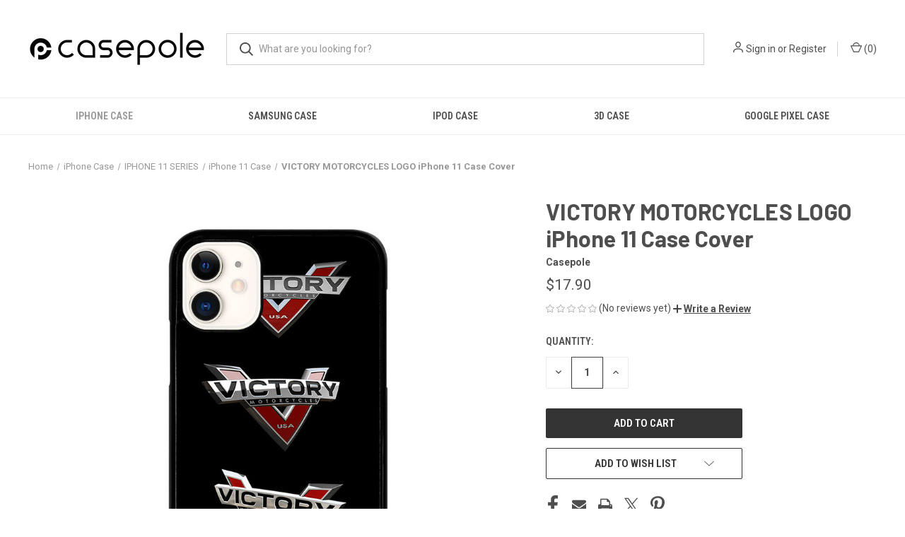

--- FILE ---
content_type: text/html; charset=UTF-8
request_url: https://casepole.com/products/victory-motorcycles-logo-iphone-11-case-cover
body_size: 15437
content:


<!DOCTYPE html>
<html class="no-js" lang="en">
    <head>
        <title>VICTORY MOTORCYCLES LOGO iPhone 11 Case Cover</title>
        <link rel="dns-prefetch preconnect" href="https://cdn11.bigcommerce.com/s-vzjcfykwzs" crossorigin><link rel="dns-prefetch preconnect" href="https://fonts.googleapis.com/" crossorigin><link rel="dns-prefetch preconnect" href="https://fonts.gstatic.com/" crossorigin>
        <meta property="product:price:amount" content="17.9" /><meta property="product:price:currency" content="USD" /><meta property="og:url" content="https://casepole.com/products/victory-motorcycles-logo-iphone-11-case-cover" /><meta property="og:site_name" content="Casepole" /><meta name="keywords" content="VICTORY MOTORCYCLES LOGO iPhone 11 Case Cover"><meta name="description" content="This stylish VICTORY MOTORCYCLES LOGO iPhone 11 case offers complete protection to the sides, back, and corners of the iPhone 11 phone and provides a beautiful and sparkly design. Despite its thin profile, this phone case offers a strong and durable bumper for your lovely smartphone against any damage caused by impacts and scratches. It is a snap-in phone case that makes you install it effortlessly. We use the latest and best printing technology that makes the image high quality, sustainable, scratch free, and does not fade or vanish. Our designer creates popular themes and cute custom designs that turn your phone cover into a unique phone accessory. Moreover, it will give a cool, sexy, funny, and professional look to your Apple iPhone. We offer cheap phone cases but guarantee they are top quality, protective, and provide the coolest look to your smartphone."><link rel='canonical' href='https://casepole.com/products/victory-motorcycles-logo-iphone-11-case-cover' /><meta name='platform' content='bigcommerce.stencil' /><meta property="og:type" content="product" />
<meta property="og:title" content="VICTORY MOTORCYCLES LOGO iPhone 11 Case Cover" />
<meta property="og:description" content="This stylish VICTORY MOTORCYCLES LOGO iPhone 11 case offers complete protection to the sides, back, and corners of the iPhone 11 phone and provides a beautiful and sparkly design. Despite its thin profile, this phone case offers a strong and durable bumper for your lovely smartphone against any damage caused by impacts and scratches. It is a snap-in phone case that makes you install it effortlessly. We use the latest and best printing technology that makes the image high quality, sustainable, scratch free, and does not fade or vanish. Our designer creates popular themes and cute custom designs that turn your phone cover into a unique phone accessory. Moreover, it will give a cool, sexy, funny, and professional look to your Apple iPhone. We offer cheap phone cases but guarantee they are top quality, protective, and provide the coolest look to your smartphone." />
<meta property="og:image" content="https://cdn11.bigcommerce.com/s-vzjcfykwzs/products/140171/images/158325/VICTORY%252520MOTORCYCLES%252520LOGO__13510.1658983325.386.513.jpg?c=1" />
<meta property="og:availability" content="instock" />
<meta property="pinterest:richpins" content="enabled" />
        
         

        <link href="https://cdn11.bigcommerce.com/s-vzjcfykwzs/product_images/casepole%20icon%206.png?t&#x3D;1657944734" rel="shortcut icon">
        <meta name="viewport" content="width=device-width, initial-scale=1, maximum-scale=1">

        <script nonce="">
            document.documentElement.className = document.documentElement.className.replace('no-js', 'js');
        </script>

        <script nonce="">
    function browserSupportsAllFeatures() {
        return window.Promise
            && window.fetch
            && window.URL
            && window.URLSearchParams
            && window.WeakMap
            // object-fit support
            && ('objectFit' in document.documentElement.style);
    }

    function loadScript(src) {
        var js = document.createElement('script');
        js.src = src;
        js.onerror = function () {
            console.error('Failed to load polyfill script ' + src);
        };
        document.head.appendChild(js);
    }

    if (!browserSupportsAllFeatures()) {
        loadScript('https://cdn11.bigcommerce.com/s-vzjcfykwzs/stencil/fca74150-f0a6-013d-e67b-2e9e31b90141/dist/theme-bundle.polyfills.js');
    }
</script>
        <script nonce="">window.consentManagerTranslations = `{"locale":"en","locales":{"consent_manager.data_collection_warning":"en","consent_manager.accept_all_cookies":"en","consent_manager.gdpr_settings":"en","consent_manager.data_collection_preferences":"en","consent_manager.manage_data_collection_preferences":"en","consent_manager.use_data_by_cookies":"en","consent_manager.data_categories_table":"en","consent_manager.allow":"en","consent_manager.accept":"en","consent_manager.deny":"en","consent_manager.dismiss":"en","consent_manager.reject_all":"en","consent_manager.category":"en","consent_manager.purpose":"en","consent_manager.functional_category":"en","consent_manager.functional_purpose":"en","consent_manager.analytics_category":"en","consent_manager.analytics_purpose":"en","consent_manager.targeting_category":"en","consent_manager.advertising_category":"en","consent_manager.advertising_purpose":"en","consent_manager.essential_category":"en","consent_manager.esential_purpose":"en","consent_manager.yes":"en","consent_manager.no":"en","consent_manager.not_available":"en","consent_manager.cancel":"en","consent_manager.save":"en","consent_manager.back_to_preferences":"en","consent_manager.close_without_changes":"en","consent_manager.unsaved_changes":"en","consent_manager.by_using":"en","consent_manager.agree_on_data_collection":"en","consent_manager.change_preferences":"en","consent_manager.cancel_dialog_title":"en","consent_manager.privacy_policy":"en","consent_manager.allow_category_tracking":"en","consent_manager.disallow_category_tracking":"en"},"translations":{"consent_manager.data_collection_warning":"We use cookies (and other similar technologies) to collect data to improve your shopping experience.","consent_manager.accept_all_cookies":"Accept All Cookies","consent_manager.gdpr_settings":"Settings","consent_manager.data_collection_preferences":"Website Data Collection Preferences","consent_manager.manage_data_collection_preferences":"Manage Website Data Collection Preferences","consent_manager.use_data_by_cookies":" uses data collected by cookies and JavaScript libraries to improve your shopping experience.","consent_manager.data_categories_table":"The table below outlines how we use this data by category. To opt out of a category of data collection, select 'No' and save your preferences.","consent_manager.allow":"Allow","consent_manager.accept":"Accept","consent_manager.deny":"Deny","consent_manager.dismiss":"Dismiss","consent_manager.reject_all":"Reject all","consent_manager.category":"Category","consent_manager.purpose":"Purpose","consent_manager.functional_category":"Functional","consent_manager.functional_purpose":"Enables enhanced functionality, such as videos and live chat. If you do not allow these, then some or all of these functions may not work properly.","consent_manager.analytics_category":"Analytics","consent_manager.analytics_purpose":"Provide statistical information on site usage, e.g., web analytics so we can improve this website over time.","consent_manager.targeting_category":"Targeting","consent_manager.advertising_category":"Advertising","consent_manager.advertising_purpose":"Used to create profiles or personalize content to enhance your shopping experience.","consent_manager.essential_category":"Essential","consent_manager.esential_purpose":"Essential for the site and any requested services to work, but do not perform any additional or secondary function.","consent_manager.yes":"Yes","consent_manager.no":"No","consent_manager.not_available":"N/A","consent_manager.cancel":"Cancel","consent_manager.save":"Save","consent_manager.back_to_preferences":"Back to Preferences","consent_manager.close_without_changes":"You have unsaved changes to your data collection preferences. Are you sure you want to close without saving?","consent_manager.unsaved_changes":"You have unsaved changes","consent_manager.by_using":"By using our website, you're agreeing to our","consent_manager.agree_on_data_collection":"By using our website, you're agreeing to the collection of data as described in our ","consent_manager.change_preferences":"You can change your preferences at any time","consent_manager.cancel_dialog_title":"Are you sure you want to cancel?","consent_manager.privacy_policy":"Privacy Policy","consent_manager.allow_category_tracking":"Allow [CATEGORY_NAME] tracking","consent_manager.disallow_category_tracking":"Disallow [CATEGORY_NAME] tracking"}}`;</script>

        <script nonce="">
            window.lazySizesConfig = window.lazySizesConfig || {};
            window.lazySizesConfig.loadMode = 1;
        </script>
        <script nonce="" async src="https://cdn11.bigcommerce.com/s-vzjcfykwzs/stencil/fca74150-f0a6-013d-e67b-2e9e31b90141/dist/theme-bundle.head_async.js"></script>
        
        <link href="https://fonts.googleapis.com/css?family=Roboto+Condensed:400,600%7CRoboto:400,700%7CBarlow:700&display=block" rel="stylesheet">
        
        <link rel="preload" href="https://cdn11.bigcommerce.com/s-vzjcfykwzs/stencil/fca74150-f0a6-013d-e67b-2e9e31b90141/dist/theme-bundle.font.js" as="script">
        <script nonce="" async src="https://cdn11.bigcommerce.com/s-vzjcfykwzs/stencil/fca74150-f0a6-013d-e67b-2e9e31b90141/dist/theme-bundle.font.js"></script>

        <link data-stencil-stylesheet href="https://cdn11.bigcommerce.com/s-vzjcfykwzs/stencil/fca74150-f0a6-013d-e67b-2e9e31b90141/css/theme-fbb0a8d0-6b03-013e-9d40-22f3333490f5.css" rel="stylesheet">

        <!-- Start Tracking Code for analytics_googleanalytics -->

<!-- Global site tag (gtag.js) - Google Analytics -->
<script async src="https://www.googletagmanager.com/gtag/js?id=UA-159232472-1"></script>
<script>
  window.dataLayer = window.dataLayer || [];
  function gtag(){dataLayer.push(arguments);}
  gtag('js', new Date());

  gtag('config', 'UA-159232472-1');
</script>


<!-- End Tracking Code for analytics_googleanalytics -->

<!-- Start Tracking Code for analytics_siteverification -->

<meta name="google-site-verification" content="jO0yw8u9oUIXYf1gBxIKvQsp8T0en89K3N4hF1cZXSE" />

<!-- End Tracking Code for analytics_siteverification -->


<script src="https://www.google.com/recaptcha/api.js" async defer></script>
<script type="text/javascript">
var BCData = {"product_attributes":{"sku":null,"upc":null,"mpn":null,"gtin":null,"weight":null,"base":true,"image":null,"price":{"without_tax":{"formatted":"$17.90","value":17.9,"currency":"USD"},"tax_label":"Tax"},"stock":null,"instock":true,"stock_message":null,"purchasable":true,"purchasing_message":null,"call_for_price_message":null}};
</script>

<script nonce="">
(function () {
    var xmlHttp = new XMLHttpRequest();

    xmlHttp.open('POST', 'https://bes.gcp.data.bigcommerce.com/nobot');
    xmlHttp.setRequestHeader('Content-Type', 'application/json');
    xmlHttp.send('{"store_id":"1002568369","timezone_offset":"7.0","timestamp":"2026-01-19T05:53:17.01952400Z","visit_id":"95211c6c-0275-4167-8759-efdf9db18a8f","channel_id":1}');
})();
</script>

        
            <!-- partial pulled in to the base layout -->

        <script nonce="">
            var theme_settings = {
                show_fast_cart: true,
                linksPerCol: 10,
            };
        </script>

        <link rel="preload" href="https://cdn11.bigcommerce.com/s-vzjcfykwzs/stencil/fca74150-f0a6-013d-e67b-2e9e31b90141/dist/theme-bundle.main.js" as="script">
    </head>
    <body>
        <svg data-src="https://cdn11.bigcommerce.com/s-vzjcfykwzs/stencil/fca74150-f0a6-013d-e67b-2e9e31b90141/img/icon-sprite.svg" class="icons-svg-sprite"></svg>

        <header class="header" role="banner">
    <a href="#" class="mobileMenu-toggle" data-mobile-menu-toggle="menu">
        <span class="mobileMenu-toggleIcon"></span>
    </a>

    <div class="header-logo--wrap">
        <div class="header-logo">
            
            <div class="logo-and-toggle">
                <div class="desktopMenu-toggle">
                    <a href="javascript:void(0);" class="mobileMenu-toggle">
                        <span class="mobileMenu-toggleIcon"></span>
                    </a>
                </div>
                
                    <div class="logo-wrap"><a href="https://casepole.com/" class="header-logo__link" data-header-logo-link>
        <div class="header-logo-image-container">
            <img class="header-logo-image"
                 src="https://cdn11.bigcommerce.com/s-vzjcfykwzs/images/stencil/250x98/casepole_logo_2_1723118000__71570.original.png"
                 srcset="https://cdn11.bigcommerce.com/s-vzjcfykwzs/images/stencil/250x98/casepole_logo_2_1723118000__71570.original.png 1x, https://cdn11.bigcommerce.com/s-vzjcfykwzs/images/stencil/500x196/casepole_logo_2_1723118000__71570.original.png 2x"
                 alt="Casepole"
                 title="Casepole">
        </div>
</a>
</div>
            </div>
            
            <div class="quickSearchWrap" id="quickSearch" aria-hidden="true" tabindex="-1" data-prevent-quick-search-close>
                <div>
    <!-- snippet location forms_search -->
    <form class="form" action="/search.php">
        <fieldset class="form-fieldset">
            <div class="form-field">
                <label class="is-srOnly" for="search_query">Search</label>
                <input class="form-input" data-search-quick name="search_query" id="search_query" data-error-message="Search field cannot be empty." placeholder="What are you looking for?" autocomplete="off">
                <button type="submit" class="form-button">
                    <i class="icon" aria-hidden="true">
                        <svg><use xlink:href="#icon-search" /></svg>
                    </i>
                </button>
            </div>
        </fieldset>
    </form>
    <section class="quickSearchResults" data-bind="html: results"></section>
    <p role="status"
       aria-live="polite"
       class="aria-description--hidden"
       data-search-aria-message-predefined-text="product results for"
    ></p>
</div>
            </div>
            <div class="navUser-wrap">
                <nav class="navUser">
    <ul class="navUser-section navUser-section--alt">
        <li class="navUser-item navUser-item--account">
            <i class="icon" aria-hidden="true">
                <svg><use xlink:href="#icon-user" /></svg>
            </i>
                <a class="navUser-action"
                   href="/login.php"
                   aria-label="Sign in"
                >
                    Sign in
                </a>
                    <span>or</span> <a class="navUser-action" href="/login.php?action&#x3D;create_account">Register</a>
        </li>
                <li class="navUser-item navUser-item--mobile-search">
            <i class="icon" aria-hidden="true">
                <svg><use xlink:href="#icon-search" /></svg>
            </i>
        </li>
        <li class="navUser-item navUser-item--cart">
            <a
                class="navUser-action"
                data-cart-preview
                data-dropdown="cart-preview-dropdown"
                data-options="align:right"
                href="/cart.php"
                aria-label="Cart with 0 items"
            >
                <i class="icon" aria-hidden="true">
                    <svg><use xlink:href="#icon-cart" /></svg>
                </i>
                (<span class=" cart-quantity"></span>)
            </a>

            <div class="dropdown-menu" id="cart-preview-dropdown" data-dropdown-content aria-hidden="true"></div>
        </li>
    </ul>
</nav>
            </div>
        </div>
    </div>

    <div class="navPages-container" id="menu" data-menu>
        <span class="mobile-closeNav">
    <i class="icon" aria-hidden="true">
        <svg><use xlink:href="#icon-close-large" /></svg>
    </i>
    close
</span>
<nav class="navPages">
    <ul class="navPages-list navPages-list--user 5765697a656e20596f756e67">
            <li class="navPages-item">
                <i class="icon" aria-hidden="true">
                    <svg><use xlink:href="#icon-user" /></svg>
                </i>
                <a class="navPages-action" href="/login.php">Sign in</a>
                    or
                    <a class="navPages-action"
                       href="/login.php?action&#x3D;create_account"
                       aria-label="Register"
                    >
                        Register
                    </a>
            </li>
    </ul>
    <ul class="navPages-list navPages-mega navPages-mainNav">
            <li class="navPages-item">
                <a class="navPages-action has-subMenu activePage"
   href="https://casepole.com/collections/iphone-case/"
   data-collapsible="navPages-25"
>
    iPhone Case
    <i class="icon navPages-action-moreIcon" aria-hidden="true">
        <svg><use xlink:href="#icon-chevron-down" /></svg>
    </i>
</a>
<div class="column-menu navPage-subMenu" id="navPages-25" aria-hidden="true" tabindex="-1">
    <ul class="navPage-subMenu-list">
            <li class="navPage-subMenu-item">
                <i class="icon navPages-action-moreIcon" aria-hidden="true"><svg><use xlink:href="#icon-chevron-right" /></svg></i>
                <a class="navPage-subMenu-action navPages-action" href="https://casepole.com/collections/iphone-17-series/">IPHONE 17 SERIES</a>
                    <i class="icon navPages-action-moreIcon navPages-action-closed" aria-hidden="true"><svg><use xlink:href="#icon-plus" /></svg></i>
                    <i class="icon navPages-action-moreIcon navPages-action-open" aria-hidden="true"><svg><use xlink:href="#icon-minus" /></svg></i>
                
            </li>
                    <li class="navPage-childList-item">
                        <a class="navPage-childList-action navPages-action" href="https://casepole.com/collections/iphone-17-pro-max-case/">iPhone 17 Pro Max Case</a>
                    </li>
                    <li class="navPage-childList-item">
                        <a class="navPage-childList-action navPages-action" href="https://casepole.com/collections/iphone-17-pro-case/">iPhone 17 Pro Case</a>
                    </li>
                    <li class="navPage-childList-item">
                        <a class="navPage-childList-action navPages-action" href="https://casepole.com/collections/iphone-air-case/">iPhone Air Case</a>
                    </li>
                    <li class="navPage-childList-item">
                        <a class="navPage-childList-action navPages-action" href="https://casepole.com/collections/iphone-17-case/">iPhone 17 Case</a>
                    </li>
            <li class="navPage-subMenu-item">
                <i class="icon navPages-action-moreIcon" aria-hidden="true"><svg><use xlink:href="#icon-chevron-right" /></svg></i>
                <a class="navPage-subMenu-action navPages-action" href="https://casepole.com/collections/iphone-16-series/">IPHONE 16 SERIES</a>
                    <i class="icon navPages-action-moreIcon navPages-action-closed" aria-hidden="true"><svg><use xlink:href="#icon-plus" /></svg></i>
                    <i class="icon navPages-action-moreIcon navPages-action-open" aria-hidden="true"><svg><use xlink:href="#icon-minus" /></svg></i>
                
            </li>
                    <li class="navPage-childList-item">
                        <a class="navPage-childList-action navPages-action" href="https://casepole.com/collections/iphone-16-pro-max-case/">iPhone 16 Pro Max Case</a>
                    </li>
                    <li class="navPage-childList-item">
                        <a class="navPage-childList-action navPages-action" href="https://casepole.com/collections/iphone-16e-case/">iPhone 16e Case</a>
                    </li>
                    <li class="navPage-childList-item">
                        <a class="navPage-childList-action navPages-action" href="https://casepole.com/collections/iphone-16-pro-case/">iPhone 16 Pro Case</a>
                    </li>
                    <li class="navPage-childList-item">
                        <a class="navPage-childList-action navPages-action" href="https://casepole.com/collections/iphone-16-plus-case/">iPhone 16 Plus Case</a>
                    </li>
                    <li class="navPage-childList-item">
                        <a class="navPage-childList-action navPages-action" href="https://casepole.com/collections/iphone-16-case/">iPhone 16 Case</a>
                    </li>
            <li class="navPage-subMenu-item">
                <i class="icon navPages-action-moreIcon" aria-hidden="true"><svg><use xlink:href="#icon-chevron-right" /></svg></i>
                <a class="navPage-subMenu-action navPages-action" href="https://casepole.com/collections/iphone-15-series/">IPHONE 15 SERIES</a>
                    <i class="icon navPages-action-moreIcon navPages-action-closed" aria-hidden="true"><svg><use xlink:href="#icon-plus" /></svg></i>
                    <i class="icon navPages-action-moreIcon navPages-action-open" aria-hidden="true"><svg><use xlink:href="#icon-minus" /></svg></i>
                
            </li>
                    <li class="navPage-childList-item">
                        <a class="navPage-childList-action navPages-action" href="https://casepole.com/collections/iphone-15-pro-max-case/">iPhone 15 Pro Max Case</a>
                    </li>
                    <li class="navPage-childList-item">
                        <a class="navPage-childList-action navPages-action" href="https://casepole.com/collections/iphone-15-pro-case/">iPhone 15 Pro Case</a>
                    </li>
                    <li class="navPage-childList-item">
                        <a class="navPage-childList-action navPages-action" href="https://casepole.com/collections/iphone-15-plus-case/">iPhone 15 Plus Case</a>
                    </li>
                    <li class="navPage-childList-item">
                        <a class="navPage-childList-action navPages-action" href="https://casepole.com/collections/iphone-15-case/">iPhone 15 Case</a>
                    </li>
            <li class="navPage-subMenu-item">
                <i class="icon navPages-action-moreIcon" aria-hidden="true"><svg><use xlink:href="#icon-chevron-right" /></svg></i>
                <a class="navPage-subMenu-action navPages-action" href="https://casepole.com/collections/iphone-14-series/">IPHONE 14 SERIES</a>
                    <i class="icon navPages-action-moreIcon navPages-action-closed" aria-hidden="true"><svg><use xlink:href="#icon-plus" /></svg></i>
                    <i class="icon navPages-action-moreIcon navPages-action-open" aria-hidden="true"><svg><use xlink:href="#icon-minus" /></svg></i>
                
            </li>
                    <li class="navPage-childList-item">
                        <a class="navPage-childList-action navPages-action" href="https://casepole.com/collections/iphone-14-pro-max-case/">iPhone 14 Pro Max Case</a>
                    </li>
                    <li class="navPage-childList-item">
                        <a class="navPage-childList-action navPages-action" href="https://casepole.com/collections/iphone-14-pro-case/">iPhone 14 Pro Case</a>
                    </li>
                    <li class="navPage-childList-item">
                        <a class="navPage-childList-action navPages-action" href="https://casepole.com/collections/iphone-14-plus-case/">iPhone 14 Plus Case</a>
                    </li>
                    <li class="navPage-childList-item">
                        <a class="navPage-childList-action navPages-action" href="https://casepole.com/collections/iphone-14-case/">iPhone 14 Case</a>
                    </li>
            <li class="navPage-subMenu-item">
                <i class="icon navPages-action-moreIcon" aria-hidden="true"><svg><use xlink:href="#icon-chevron-right" /></svg></i>
                <a class="navPage-subMenu-action navPages-action" href="https://casepole.com/collections/iphone-13-series/">IPHONE 13 SERIES</a>
                    <i class="icon navPages-action-moreIcon navPages-action-closed" aria-hidden="true"><svg><use xlink:href="#icon-plus" /></svg></i>
                    <i class="icon navPages-action-moreIcon navPages-action-open" aria-hidden="true"><svg><use xlink:href="#icon-minus" /></svg></i>
                
            </li>
                    <li class="navPage-childList-item">
                        <a class="navPage-childList-action navPages-action" href="https://casepole.com/collections/iphone-13-case/">iPhone 13 Case</a>
                    </li>
                    <li class="navPage-childList-item">
                        <a class="navPage-childList-action navPages-action" href="https://casepole.com/collections/iphone-13-pro-case/">iPhone 13 Pro Case</a>
                    </li>
                    <li class="navPage-childList-item">
                        <a class="navPage-childList-action navPages-action" href="https://casepole.com/collections/iphone-13-pro-max-case/">iPhone 13 Pro Max Case</a>
                    </li>
                    <li class="navPage-childList-item">
                        <a class="navPage-childList-action navPages-action" href="https://casepole.com/collections/iphone-13-mini-case/">iPhone 13 Mini Case</a>
                    </li>
            <li class="navPage-subMenu-item">
                <i class="icon navPages-action-moreIcon" aria-hidden="true"><svg><use xlink:href="#icon-chevron-right" /></svg></i>
                <a class="navPage-subMenu-action navPages-action" href="https://casepole.com/collections/iphone-12-series/">IPHONE 12 SERIES</a>
                    <i class="icon navPages-action-moreIcon navPages-action-closed" aria-hidden="true"><svg><use xlink:href="#icon-plus" /></svg></i>
                    <i class="icon navPages-action-moreIcon navPages-action-open" aria-hidden="true"><svg><use xlink:href="#icon-minus" /></svg></i>
                
            </li>
                    <li class="navPage-childList-item">
                        <a class="navPage-childList-action navPages-action" href="https://casepole.com/collections/iphone-12-case/">iPhone 12 Case</a>
                    </li>
                    <li class="navPage-childList-item">
                        <a class="navPage-childList-action navPages-action" href="https://casepole.com/collections/iphone-12-pro-case/">iPhone 12 Pro Case</a>
                    </li>
                    <li class="navPage-childList-item">
                        <a class="navPage-childList-action navPages-action" href="https://casepole.com/collections/iphone-12-mini-case/">iPhone 12 Mini Case</a>
                    </li>
                    <li class="navPage-childList-item">
                        <a class="navPage-childList-action navPages-action" href="https://casepole.com/collections/iphone-12-pro-max-case/">iPhone 12 Pro Max Case</a>
                    </li>
            <li class="navPage-subMenu-item">
                <i class="icon navPages-action-moreIcon" aria-hidden="true"><svg><use xlink:href="#icon-chevron-right" /></svg></i>
                <a class="navPage-subMenu-action navPages-action activePage" href="https://casepole.com/collections/iphone-11-series/">IPHONE 11 SERIES</a>
                    <i class="icon navPages-action-moreIcon navPages-action-closed" aria-hidden="true"><svg><use xlink:href="#icon-plus" /></svg></i>
                    <i class="icon navPages-action-moreIcon navPages-action-open" aria-hidden="true"><svg><use xlink:href="#icon-minus" /></svg></i>
                
            </li>
                    <li class="navPage-childList-item">
                        <a class="navPage-childList-action navPages-action activePage" href="https://casepole.com/collections/iphone-11-case/">iPhone 11 Case</a>
                    </li>
                    <li class="navPage-childList-item">
                        <a class="navPage-childList-action navPages-action" href="https://casepole.com/collections/iphone-11-pro-case/">iPhone 11 Pro Case</a>
                    </li>
                    <li class="navPage-childList-item">
                        <a class="navPage-childList-action navPages-action" href="https://casepole.com/collections/iphone-11-pro-max-case/">iPhone 11 Pro Max Case</a>
                    </li>
            <li class="navPage-subMenu-item">
                <i class="icon navPages-action-moreIcon" aria-hidden="true"><svg><use xlink:href="#icon-chevron-right" /></svg></i>
                <a class="navPage-subMenu-action navPages-action" href="https://casepole.com/collections/iphone-x-series/">IPHONE X SERIES</a>
                    <i class="icon navPages-action-moreIcon navPages-action-closed" aria-hidden="true"><svg><use xlink:href="#icon-plus" /></svg></i>
                    <i class="icon navPages-action-moreIcon navPages-action-open" aria-hidden="true"><svg><use xlink:href="#icon-minus" /></svg></i>
                
            </li>
                    <li class="navPage-childList-item">
                        <a class="navPage-childList-action navPages-action" href="https://casepole.com/collections/iphone-x-xs-case/">iPhone X / XS Case</a>
                    </li>
                    <li class="navPage-childList-item">
                        <a class="navPage-childList-action navPages-action" href="https://casepole.com/collections/iphone-xs-max-case/">iPhone XS Max Case</a>
                    </li>
                    <li class="navPage-childList-item">
                        <a class="navPage-childList-action navPages-action" href="https://casepole.com/collections/iphone-xr-case/">iPhone XR Case</a>
                    </li>
            <li class="navPage-subMenu-item">
                <i class="icon navPages-action-moreIcon" aria-hidden="true"><svg><use xlink:href="#icon-chevron-right" /></svg></i>
                <a class="navPage-subMenu-action navPages-action" href="https://casepole.com/collections/iphone-7-8-series/">IPHONE 7 8 SERIES</a>
                    <i class="icon navPages-action-moreIcon navPages-action-closed" aria-hidden="true"><svg><use xlink:href="#icon-plus" /></svg></i>
                    <i class="icon navPages-action-moreIcon navPages-action-open" aria-hidden="true"><svg><use xlink:href="#icon-minus" /></svg></i>
                
            </li>
                    <li class="navPage-childList-item">
                        <a class="navPage-childList-action navPages-action" href="https://casepole.com/collections/iphone-7-8-case/">iPhone 7 / 8 Case</a>
                    </li>
                    <li class="navPage-childList-item">
                        <a class="navPage-childList-action navPages-action" href="https://casepole.com/collections/iphone-7-8-plus-case/">iPhone 7 / 8 Plus Case</a>
                    </li>
            <li class="navPage-subMenu-item">
                <i class="icon navPages-action-moreIcon" aria-hidden="true"><svg><use xlink:href="#icon-chevron-right" /></svg></i>
                <a class="navPage-subMenu-action navPages-action" href="https://casepole.com/collections/iphone-se-series/">IPHONE SE SERIES</a>
                    <i class="icon navPages-action-moreIcon navPages-action-closed" aria-hidden="true"><svg><use xlink:href="#icon-plus" /></svg></i>
                    <i class="icon navPages-action-moreIcon navPages-action-open" aria-hidden="true"><svg><use xlink:href="#icon-minus" /></svg></i>
                
            </li>
                    <li class="navPage-childList-item">
                        <a class="navPage-childList-action navPages-action" href="https://casepole.com/collections/iphone-se-2022-case/">iPhone SE 2022 Case</a>
                    </li>
                    <li class="navPage-childList-item">
                        <a class="navPage-childList-action navPages-action" href="https://casepole.com/collections/iphone-se-2020-case/">iPhone SE 2020 Case</a>
                    </li>
    </ul>
</div>
            </li>
            <li class="navPages-item">
                <a class="navPages-action has-subMenu"
   href="https://casepole.com/collections/samsung-case/"
   data-collapsible="navPages-26"
>
    Samsung Case
    <i class="icon navPages-action-moreIcon" aria-hidden="true">
        <svg><use xlink:href="#icon-chevron-down" /></svg>
    </i>
</a>
<div class="column-menu navPage-subMenu" id="navPages-26" aria-hidden="true" tabindex="-1">
    <ul class="navPage-subMenu-list">
            <li class="navPage-subMenu-item">
                <i class="icon navPages-action-moreIcon" aria-hidden="true"><svg><use xlink:href="#icon-chevron-right" /></svg></i>
                <a class="navPage-subMenu-action navPages-action" href="https://casepole.com/collections/samsung-s25-series/">SAMSUNG S25 SERIES</a>
                    <i class="icon navPages-action-moreIcon navPages-action-closed" aria-hidden="true"><svg><use xlink:href="#icon-plus" /></svg></i>
                    <i class="icon navPages-action-moreIcon navPages-action-open" aria-hidden="true"><svg><use xlink:href="#icon-minus" /></svg></i>
                
            </li>
                    <li class="navPage-childList-item">
                        <a class="navPage-childList-action navPages-action" href="https://casepole.com/collections/samsung-galaxy-s25-ultra-case/">Samsung Galaxy S25 Ultra Case</a>
                    </li>
                    <li class="navPage-childList-item">
                        <a class="navPage-childList-action navPages-action" href="https://casepole.com/collections/samsung-galaxy-s25-plus-case/">Samsung Galaxy S25 Plus Case</a>
                    </li>
                    <li class="navPage-childList-item">
                        <a class="navPage-childList-action navPages-action" href="https://casepole.com/collections/samsung-galaxy-s25-case/">Samsung Galaxy S25 Case</a>
                    </li>
            <li class="navPage-subMenu-item">
                <i class="icon navPages-action-moreIcon" aria-hidden="true"><svg><use xlink:href="#icon-chevron-right" /></svg></i>
                <a class="navPage-subMenu-action navPages-action" href="https://casepole.com/collections/samsung-s24-series/">SAMSUNG S24 SERIES</a>
                    <i class="icon navPages-action-moreIcon navPages-action-closed" aria-hidden="true"><svg><use xlink:href="#icon-plus" /></svg></i>
                    <i class="icon navPages-action-moreIcon navPages-action-open" aria-hidden="true"><svg><use xlink:href="#icon-minus" /></svg></i>
                
            </li>
                    <li class="navPage-childList-item">
                        <a class="navPage-childList-action navPages-action" href="https://casepole.com/collections/samsung-galaxy-s24-ultra-case/">Samsung Galaxy S24 Ultra Case</a>
                    </li>
                    <li class="navPage-childList-item">
                        <a class="navPage-childList-action navPages-action" href="https://casepole.com/collections/samsung-galaxy-s24-plus-case/">Samsung Galaxy S24 Plus Case</a>
                    </li>
                    <li class="navPage-childList-item">
                        <a class="navPage-childList-action navPages-action" href="https://casepole.com/collections/samsung-galaxy-s24-fe-case/">Samsung Galaxy S24 FE Case</a>
                    </li>
                    <li class="navPage-childList-item">
                        <a class="navPage-childList-action navPages-action" href="https://casepole.com/collections/samsung-galaxy-s24-case/">Samsung Galaxy S24 Case</a>
                    </li>
            <li class="navPage-subMenu-item">
                <i class="icon navPages-action-moreIcon" aria-hidden="true"><svg><use xlink:href="#icon-chevron-right" /></svg></i>
                <a class="navPage-subMenu-action navPages-action" href="https://casepole.com/collections/samsung-s23-series/">SAMSUNG S23 SERIES</a>
                    <i class="icon navPages-action-moreIcon navPages-action-closed" aria-hidden="true"><svg><use xlink:href="#icon-plus" /></svg></i>
                    <i class="icon navPages-action-moreIcon navPages-action-open" aria-hidden="true"><svg><use xlink:href="#icon-minus" /></svg></i>
                
            </li>
                    <li class="navPage-childList-item">
                        <a class="navPage-childList-action navPages-action" href="https://casepole.com/collections/samsung-galaxy-s23-ultra-case/">Samsung Galaxy S23 Ultra Case</a>
                    </li>
                    <li class="navPage-childList-item">
                        <a class="navPage-childList-action navPages-action" href="https://casepole.com/collections/samsung-galaxy-s23-plus-case/">Samsung Galaxy S23 Plus Case</a>
                    </li>
                    <li class="navPage-childList-item">
                        <a class="navPage-childList-action navPages-action" href="https://casepole.com/collections/samsung-galaxy-s23-fe-case/">Samsung Galaxy S23 FE Case</a>
                    </li>
                    <li class="navPage-childList-item">
                        <a class="navPage-childList-action navPages-action" href="https://casepole.com/collections/samsung-galaxy-s23-case/">Samsung Galaxy S23 Case</a>
                    </li>
            <li class="navPage-subMenu-item">
                <i class="icon navPages-action-moreIcon" aria-hidden="true"><svg><use xlink:href="#icon-chevron-right" /></svg></i>
                <a class="navPage-subMenu-action navPages-action" href="https://casepole.com/collections/samsung-s22-series/">SAMSUNG S22 SERIES</a>
                    <i class="icon navPages-action-moreIcon navPages-action-closed" aria-hidden="true"><svg><use xlink:href="#icon-plus" /></svg></i>
                    <i class="icon navPages-action-moreIcon navPages-action-open" aria-hidden="true"><svg><use xlink:href="#icon-minus" /></svg></i>
                
            </li>
                    <li class="navPage-childList-item">
                        <a class="navPage-childList-action navPages-action" href="https://casepole.com/collections/samsung-galaxy-s22-ultra-case/">Samsung Galaxy S22 Ultra Case</a>
                    </li>
                    <li class="navPage-childList-item">
                        <a class="navPage-childList-action navPages-action" href="https://casepole.com/collections/samsung-galaxy-s22-plus-case/">Samsung Galaxy S22 Plus Case</a>
                    </li>
                    <li class="navPage-childList-item">
                        <a class="navPage-childList-action navPages-action" href="https://casepole.com/collections/samsung-galaxy-s22-case/">Samsung Galaxy S22 Case</a>
                    </li>
            <li class="navPage-subMenu-item">
                <i class="icon navPages-action-moreIcon" aria-hidden="true"><svg><use xlink:href="#icon-chevron-right" /></svg></i>
                <a class="navPage-subMenu-action navPages-action" href="https://casepole.com/collections/samsung-s21-series/">SAMSUNG S21 SERIES</a>
                    <i class="icon navPages-action-moreIcon navPages-action-closed" aria-hidden="true"><svg><use xlink:href="#icon-plus" /></svg></i>
                    <i class="icon navPages-action-moreIcon navPages-action-open" aria-hidden="true"><svg><use xlink:href="#icon-minus" /></svg></i>
                
            </li>
                    <li class="navPage-childList-item">
                        <a class="navPage-childList-action navPages-action" href="https://casepole.com/collections/samsung-galaxy-s21-ultra-case/">Samsung Galaxy S21 Ultra Case</a>
                    </li>
                    <li class="navPage-childList-item">
                        <a class="navPage-childList-action navPages-action" href="https://casepole.com/collections/samsung-galaxy-s21-plus-case/">Samsung Galaxy S21 Plus Case</a>
                    </li>
                    <li class="navPage-childList-item">
                        <a class="navPage-childList-action navPages-action" href="https://casepole.com/collections/samsung-galaxy-s21-fe-case/">Samsung Galaxy S21 FE Case</a>
                    </li>
                    <li class="navPage-childList-item">
                        <a class="navPage-childList-action navPages-action" href="https://casepole.com/collections/samsung-galaxy-s21-case/">Samsung Galaxy S21 Case</a>
                    </li>
            <li class="navPage-subMenu-item">
                <i class="icon navPages-action-moreIcon" aria-hidden="true"><svg><use xlink:href="#icon-chevron-right" /></svg></i>
                <a class="navPage-subMenu-action navPages-action" href="https://casepole.com/collections/samsung-s20-series/">SAMSUNG S20 SERIES</a>
                    <i class="icon navPages-action-moreIcon navPages-action-closed" aria-hidden="true"><svg><use xlink:href="#icon-plus" /></svg></i>
                    <i class="icon navPages-action-moreIcon navPages-action-open" aria-hidden="true"><svg><use xlink:href="#icon-minus" /></svg></i>
                
            </li>
                    <li class="navPage-childList-item">
                        <a class="navPage-childList-action navPages-action" href="https://casepole.com/collections/samsung-galaxy-s20-ultra-case/">Samsung Galaxy S20 Ultra Case</a>
                    </li>
                    <li class="navPage-childList-item">
                        <a class="navPage-childList-action navPages-action" href="https://casepole.com/collections/samsung-galaxy-s20-plus-case/">Samsung Galaxy S20 Plus Case</a>
                    </li>
                    <li class="navPage-childList-item">
                        <a class="navPage-childList-action navPages-action" href="https://casepole.com/collections/samsung-galaxy-s20-fe-case/">Samsung Galaxy S20 FE Case</a>
                    </li>
                    <li class="navPage-childList-item">
                        <a class="navPage-childList-action navPages-action" href="https://casepole.com/collections/samsung-galaxy-s20-case/">Samsung Galaxy S20 Case</a>
                    </li>
            <li class="navPage-subMenu-item">
                <i class="icon navPages-action-moreIcon" aria-hidden="true"><svg><use xlink:href="#icon-chevron-right" /></svg></i>
                <a class="navPage-subMenu-action navPages-action" href="https://casepole.com/collections/samsung-s10-series/">SAMSUNG S10 SERIES</a>
                    <i class="icon navPages-action-moreIcon navPages-action-closed" aria-hidden="true"><svg><use xlink:href="#icon-plus" /></svg></i>
                    <i class="icon navPages-action-moreIcon navPages-action-open" aria-hidden="true"><svg><use xlink:href="#icon-minus" /></svg></i>
                
            </li>
                    <li class="navPage-childList-item">
                        <a class="navPage-childList-action navPages-action" href="https://casepole.com/collections/samsung-galaxy-s10-plus-case/">Samsung Galaxy S10 Plus Case</a>
                    </li>
                    <li class="navPage-childList-item">
                        <a class="navPage-childList-action navPages-action" href="https://casepole.com/collections/samsung-galaxy-s10e-case/">Samsung Galaxy S10e Case</a>
                    </li>
                    <li class="navPage-childList-item">
                        <a class="navPage-childList-action navPages-action" href="https://casepole.com/collections/samsung-galaxy-s10-case/">Samsung Galaxy S10 Case</a>
                    </li>
            <li class="navPage-subMenu-item">
                <i class="icon navPages-action-moreIcon" aria-hidden="true"><svg><use xlink:href="#icon-chevron-right" /></svg></i>
                <a class="navPage-subMenu-action navPages-action" href="https://casepole.com/collections/samsung-s9-series/">SAMSUNG S9 SERIES</a>
                    <i class="icon navPages-action-moreIcon navPages-action-closed" aria-hidden="true"><svg><use xlink:href="#icon-plus" /></svg></i>
                    <i class="icon navPages-action-moreIcon navPages-action-open" aria-hidden="true"><svg><use xlink:href="#icon-minus" /></svg></i>
                
            </li>
                    <li class="navPage-childList-item">
                        <a class="navPage-childList-action navPages-action" href="https://casepole.com/collections/samsung-galaxy-s9-case/">Samsung Galaxy S9 Case</a>
                    </li>
                    <li class="navPage-childList-item">
                        <a class="navPage-childList-action navPages-action" href="https://casepole.com/collections/samsung-galaxy-s9-plus-case/">Samsung Galaxy S9 Plus Case</a>
                    </li>
            <li class="navPage-subMenu-item">
                <i class="icon navPages-action-moreIcon" aria-hidden="true"><svg><use xlink:href="#icon-chevron-right" /></svg></i>
                <a class="navPage-subMenu-action navPages-action" href="https://casepole.com/collections/samsung-note-series/">SAMSUNG NOTE SERIES</a>
                    <i class="icon navPages-action-moreIcon navPages-action-closed" aria-hidden="true"><svg><use xlink:href="#icon-plus" /></svg></i>
                    <i class="icon navPages-action-moreIcon navPages-action-open" aria-hidden="true"><svg><use xlink:href="#icon-minus" /></svg></i>
                
            </li>
                    <li class="navPage-childList-item">
                        <a class="navPage-childList-action navPages-action" href="https://casepole.com/collections/samsung-galaxy-note-10-case/">Samsung Galaxy Note 10 Case</a>
                    </li>
                    <li class="navPage-childList-item">
                        <a class="navPage-childList-action navPages-action" href="https://casepole.com/collections/samsung-galaxy-note-10-plus-case/">Samsung Galaxy Note 10 Plus Case</a>
                    </li>
                    <li class="navPage-childList-item">
                        <a class="navPage-childList-action navPages-action" href="https://casepole.com/collections/samsung-galaxy-note-20-case/">Samsung Galaxy Note 20 Case</a>
                    </li>
                    <li class="navPage-childList-item">
                        <a class="navPage-childList-action navPages-action" href="https://casepole.com/collections/samsung-galaxy-note-20-ultra-case/">Samsung Galaxy Note 20 Ultra Case</a>
                    </li>
            <li class="navPage-subMenu-item">
                <i class="icon navPages-action-moreIcon" aria-hidden="true"><svg><use xlink:href="#icon-chevron-right" /></svg></i>
                <a class="navPage-subMenu-action navPages-action" href="https://casepole.com/collections/samsung-a-series/">SAMSUNG A SERIES</a>
                    <i class="icon navPages-action-moreIcon navPages-action-closed" aria-hidden="true"><svg><use xlink:href="#icon-plus" /></svg></i>
                    <i class="icon navPages-action-moreIcon navPages-action-open" aria-hidden="true"><svg><use xlink:href="#icon-minus" /></svg></i>
                
            </li>
                    <li class="navPage-childList-item">
                        <a class="navPage-childList-action navPages-action" href="https://casepole.com/collections/samsung-galaxy-a14-5g-case/">Samsung Galaxy A14 5G Case</a>
                    </li>
                    <li class="navPage-childList-item">
                        <a class="navPage-childList-action navPages-action" href="https://casepole.com/collections/samsung-galaxy-a53-5g-case/">Samsung Galaxy A53 5G Case</a>
                    </li>
            <li class="navPage-subMenu-item">
                <i class="icon navPages-action-moreIcon" aria-hidden="true"><svg><use xlink:href="#icon-chevron-right" /></svg></i>
                <a class="navPage-subMenu-action navPages-action" href="https://casepole.com/collections/samsung-z-series/">SAMSUNG Z SERIES</a>
                    <i class="icon navPages-action-moreIcon navPages-action-closed" aria-hidden="true"><svg><use xlink:href="#icon-plus" /></svg></i>
                    <i class="icon navPages-action-moreIcon navPages-action-open" aria-hidden="true"><svg><use xlink:href="#icon-minus" /></svg></i>
                
            </li>
                    <li class="navPage-childList-item">
                        <a class="navPage-childList-action navPages-action" href="https://casepole.com/collections/samsung-galaxy-z-flip-3-5g-case/">Samsung Galaxy Z Flip 3 5G Case</a>
                    </li>
                    <li class="navPage-childList-item">
                        <a class="navPage-childList-action navPages-action" href="https://casepole.com/collections/samsung-galaxy-z-flip-4-5g-case/">Samsung Galaxy Z Flip 4 5G Case</a>
                    </li>
    </ul>
</div>
            </li>
            <li class="navPages-item">
                <a class="navPages-action has-subMenu"
   href="https://casepole.com/collections/ipod-case/"
   data-collapsible="navPages-27"
>
    iPod Case
    <i class="icon navPages-action-moreIcon" aria-hidden="true">
        <svg><use xlink:href="#icon-chevron-down" /></svg>
    </i>
</a>
<div class="column-menu navPage-subMenu" id="navPages-27" aria-hidden="true" tabindex="-1">
    <ul class="navPage-subMenu-list">
            <li class="navPage-subMenu-item">
                <i class="icon navPages-action-moreIcon" aria-hidden="true"><svg><use xlink:href="#icon-chevron-right" /></svg></i>
                <a class="navPage-subMenu-action navPages-action" href="https://casepole.com/collections/ipod-7-case/">IPOD 7 Case</a>
                
            </li>
            <li class="navPage-subMenu-item">
                <i class="icon navPages-action-moreIcon" aria-hidden="true"><svg><use xlink:href="#icon-chevron-right" /></svg></i>
                <a class="navPage-subMenu-action navPages-action" href="https://casepole.com/collections/ipod-6-case/">IPOD 6 Case</a>
                
            </li>
    </ul>
</div>
            </li>
            <li class="navPages-item">
                <a class="navPages-action has-subMenu"
   href="https://casepole.com/collections/3d-case/"
   data-collapsible="navPages-28"
>
    3D Case
    <i class="icon navPages-action-moreIcon" aria-hidden="true">
        <svg><use xlink:href="#icon-chevron-down" /></svg>
    </i>
</a>
<div class="column-menu navPage-subMenu" id="navPages-28" aria-hidden="true" tabindex="-1">
    <ul class="navPage-subMenu-list">
            <li class="navPage-subMenu-item">
                <i class="icon navPages-action-moreIcon" aria-hidden="true"><svg><use xlink:href="#icon-chevron-right" /></svg></i>
                <a class="navPage-subMenu-action navPages-action" href="https://casepole.com/collections/iphone-3d-case/">IPHONE 3D Case</a>
                
            </li>
            <li class="navPage-subMenu-item">
                <i class="icon navPages-action-moreIcon" aria-hidden="true"><svg><use xlink:href="#icon-chevron-right" /></svg></i>
                <a class="navPage-subMenu-action navPages-action" href="https://casepole.com/collections/samsung-3d-case/">SAMSUNG 3D Case</a>
                
            </li>
    </ul>
</div>
            </li>
            <li class="navPages-item">
                <a class="navPages-action has-subMenu"
   href="https://casepole.com/collections/google-pixel-case/"
   data-collapsible="navPages-118"
>
    Google Pixel Case
    <i class="icon navPages-action-moreIcon" aria-hidden="true">
        <svg><use xlink:href="#icon-chevron-down" /></svg>
    </i>
</a>
<div class="column-menu navPage-subMenu" id="navPages-118" aria-hidden="true" tabindex="-1">
    <ul class="navPage-subMenu-list">
            <li class="navPage-subMenu-item">
                <i class="icon navPages-action-moreIcon" aria-hidden="true"><svg><use xlink:href="#icon-chevron-right" /></svg></i>
                <a class="navPage-subMenu-action navPages-action" href="https://casepole.com/collections/google-pixel-9-case/">Google Pixel 9 Case</a>
                
            </li>
            <li class="navPage-subMenu-item">
                <i class="icon navPages-action-moreIcon" aria-hidden="true"><svg><use xlink:href="#icon-chevron-right" /></svg></i>
                <a class="navPage-subMenu-action navPages-action" href="https://casepole.com/collections/google-pixel-9-pro-case/">Google Pixel 9 Pro Case</a>
                
            </li>
            <li class="navPage-subMenu-item">
                <i class="icon navPages-action-moreIcon" aria-hidden="true"><svg><use xlink:href="#icon-chevron-right" /></svg></i>
                <a class="navPage-subMenu-action navPages-action" href="https://casepole.com/collections/google-pixel-9-pro-xl-case/">Google Pixel 9 Pro XL Case</a>
                
            </li>
            <li class="navPage-subMenu-item">
                <i class="icon navPages-action-moreIcon" aria-hidden="true"><svg><use xlink:href="#icon-chevron-right" /></svg></i>
                <a class="navPage-subMenu-action navPages-action" href="https://casepole.com/collections/google-pixel-9-pro-fold-case/">Google Pixel 9 Pro Fold Case</a>
                
            </li>
    </ul>
</div>
            </li>
    </ul>
    <ul class="navPages-list navPages-list--user">
            <li class="navPages-item">
                <a class="navPages-action" href="/giftcertificates.php">Gift Certificates</a>
            </li>
    </ul>
</nav>
    </div>
</header>



<div data-content-region="header_bottom--global"><div data-layout-id="5b1eab52-b7d1-4984-a7a2-926f42211c2f">       <div data-sub-layout-container="b17d3109-f03b-4196-84a6-1033a553bf90" data-layout-name="Layout">
    <style data-container-styling="b17d3109-f03b-4196-84a6-1033a553bf90">
        [data-sub-layout-container="b17d3109-f03b-4196-84a6-1033a553bf90"] {
            box-sizing: border-box;
            display: flex;
            flex-wrap: wrap;
            z-index: 0;
            position: relative;
            height: ;
            padding-top: 0px;
            padding-right: 0px;
            padding-bottom: 0px;
            padding-left: 0px;
            margin-top: 0px;
            margin-right: 0px;
            margin-bottom: 0px;
            margin-left: 0px;
            border-width: 0px;
            border-style: solid;
            border-color: #333333;
        }

        [data-sub-layout-container="b17d3109-f03b-4196-84a6-1033a553bf90"]:after {
            display: block;
            position: absolute;
            top: 0;
            left: 0;
            bottom: 0;
            right: 0;
            background-size: cover;
            z-index: auto;
        }
    </style>

    <div data-sub-layout="99d6907d-625f-45b8-aba4-e62273cd49d6">
        <style data-column-styling="99d6907d-625f-45b8-aba4-e62273cd49d6">
            [data-sub-layout="99d6907d-625f-45b8-aba4-e62273cd49d6"] {
                display: flex;
                flex-direction: column;
                box-sizing: border-box;
                flex-basis: 100%;
                max-width: 100%;
                z-index: 0;
                position: relative;
                height: ;
                padding-top: 0px;
                padding-right: 10.5px;
                padding-bottom: 0px;
                padding-left: 10.5px;
                margin-top: 0px;
                margin-right: 0px;
                margin-bottom: 0px;
                margin-left: 0px;
                border-width: 0px;
                border-style: solid;
                border-color: #333333;
                justify-content: center;
            }
            [data-sub-layout="99d6907d-625f-45b8-aba4-e62273cd49d6"]:after {
                display: block;
                position: absolute;
                top: 0;
                left: 0;
                bottom: 0;
                right: 0;
                background-size: cover;
                z-index: auto;
            }
            @media only screen and (max-width: 700px) {
                [data-sub-layout="99d6907d-625f-45b8-aba4-e62273cd49d6"] {
                    flex-basis: 100%;
                    max-width: 100%;
                }
            }
        </style>
    </div>
</div>

</div></div>
<div data-content-region="header_bottom"></div>

        <div class="body " id='main-content' role='main' data-currency-code="USD">
     
        <div class="container">
        <nav aria-label="Breadcrumb">
    <ol class="breadcrumbs">
                <li class="breadcrumb ">
                    <a class="breadcrumb-label"
                       href="https://casepole.com/"
                       
                    >
                        <span>Home</span>
                    </a>
                </li>
                <li class="breadcrumb ">
                    <a class="breadcrumb-label"
                       href="https://casepole.com/collections/iphone-case/"
                       
                    >
                        <span>iPhone Case</span>
                    </a>
                </li>
                <li class="breadcrumb ">
                    <a class="breadcrumb-label"
                       href="https://casepole.com/collections/iphone-11-series/"
                       
                    >
                        <span>IPHONE 11 SERIES</span>
                    </a>
                </li>
                <li class="breadcrumb ">
                    <a class="breadcrumb-label"
                       href="https://casepole.com/collections/iphone-11-case/"
                       
                    >
                        <span>iPhone 11 Case</span>
                    </a>
                </li>
                <li class="breadcrumb is-active">
                    <a class="breadcrumb-label"
                       href="https://casepole.com/products/victory-motorcycles-logo-iphone-11-case-cover"
                       aria-current="page"
                    >
                        <span>VICTORY MOTORCYCLES LOGO iPhone 11 Case Cover</span>
                    </a>
                </li>
    </ol>
</nav>

<script nonce="" type="application/ld+json">
{
    "@context": "https://schema.org",
    "@type": "BreadcrumbList",
    "itemListElement":
    [
        {
            "@type": "ListItem",
            "position": 1,
            "item": {
                "@id": "https://casepole.com/",
                "name": "Home"
            }
        },
        {
            "@type": "ListItem",
            "position": 2,
            "item": {
                "@id": "https://casepole.com/collections/iphone-case/",
                "name": "iPhone Case"
            }
        },
        {
            "@type": "ListItem",
            "position": 3,
            "item": {
                "@id": "https://casepole.com/collections/iphone-11-series/",
                "name": "IPHONE 11 SERIES"
            }
        },
        {
            "@type": "ListItem",
            "position": 4,
            "item": {
                "@id": "https://casepole.com/collections/iphone-11-case/",
                "name": "iPhone 11 Case"
            }
        },
        {
            "@type": "ListItem",
            "position": 5,
            "item": {
                "@id": "https://casepole.com/products/victory-motorcycles-logo-iphone-11-case-cover",
                "name": "VICTORY MOTORCYCLES LOGO iPhone 11 Case Cover"
            }
        }
    ]
}
</script>

    </div>

    <div>
        <div class="container">
            
<div class="productView" >
    <section class="productView-images" data-image-gallery>
        <figure class="productView-image"
                data-image-gallery-main
                data-zoom-image="https://cdn11.bigcommerce.com/s-vzjcfykwzs/images/stencil/1280x1280/products/140171/158325/VICTORY%2520MOTORCYCLES%2520LOGO__13510.1658983325.jpg?c=1"
                >
            <div class="productView-img-container">
                    <a href="https://cdn11.bigcommerce.com/s-vzjcfykwzs/images/stencil/1280x1280/products/140171/158325/VICTORY%2520MOTORCYCLES%2520LOGO__13510.1658983325.jpg?c=1"
                        target="_blank">
                <img src="https://cdn11.bigcommerce.com/s-vzjcfykwzs/images/stencil/760x760/products/140171/158325/VICTORY%2520MOTORCYCLES%2520LOGO__13510.1658983325.jpg?c=1" alt="VICTORY MOTORCYCLES LOGO iPhone 11 Case Cover" title="VICTORY MOTORCYCLES LOGO iPhone 11 Case Cover" data-sizes="auto"
    srcset="https://cdn11.bigcommerce.com/s-vzjcfykwzs/images/stencil/80w/products/140171/158325/VICTORY%2520MOTORCYCLES%2520LOGO__13510.1658983325.jpg?c=1"
data-srcset="https://cdn11.bigcommerce.com/s-vzjcfykwzs/images/stencil/80w/products/140171/158325/VICTORY%2520MOTORCYCLES%2520LOGO__13510.1658983325.jpg?c=1 80w, https://cdn11.bigcommerce.com/s-vzjcfykwzs/images/stencil/160w/products/140171/158325/VICTORY%2520MOTORCYCLES%2520LOGO__13510.1658983325.jpg?c=1 160w, https://cdn11.bigcommerce.com/s-vzjcfykwzs/images/stencil/320w/products/140171/158325/VICTORY%2520MOTORCYCLES%2520LOGO__13510.1658983325.jpg?c=1 320w, https://cdn11.bigcommerce.com/s-vzjcfykwzs/images/stencil/640w/products/140171/158325/VICTORY%2520MOTORCYCLES%2520LOGO__13510.1658983325.jpg?c=1 640w, https://cdn11.bigcommerce.com/s-vzjcfykwzs/images/stencil/960w/products/140171/158325/VICTORY%2520MOTORCYCLES%2520LOGO__13510.1658983325.jpg?c=1 960w, https://cdn11.bigcommerce.com/s-vzjcfykwzs/images/stencil/1280w/products/140171/158325/VICTORY%2520MOTORCYCLES%2520LOGO__13510.1658983325.jpg?c=1 1280w, https://cdn11.bigcommerce.com/s-vzjcfykwzs/images/stencil/1920w/products/140171/158325/VICTORY%2520MOTORCYCLES%2520LOGO__13510.1658983325.jpg?c=1 1920w, https://cdn11.bigcommerce.com/s-vzjcfykwzs/images/stencil/2560w/products/140171/158325/VICTORY%2520MOTORCYCLES%2520LOGO__13510.1658983325.jpg?c=1 2560w"

class="lazyload productView-image--default"

data-main-image />
                    </a>
            </div>
        </figure>
        <ul class="productView-thumbnails">
                <li class="productView-thumbnail">
                    <a
                        class="productView-thumbnail-link"
                        href="https://cdn11.bigcommerce.com/s-vzjcfykwzs/images/stencil/1280x1280/products/140171/158325/VICTORY%20MOTORCYCLES%20LOGO__13510.1658983325.jpg?c=1"
                        data-image-gallery-item
                        data-image-gallery-new-image-url="https://cdn11.bigcommerce.com/s-vzjcfykwzs/images/stencil/760x760/products/140171/158325/VICTORY%20MOTORCYCLES%20LOGO__13510.1658983325.jpg?c=1"
                        data-image-gallery-new-image-srcset="https://cdn11.bigcommerce.com/s-vzjcfykwzs/images/stencil/80w/products/140171/158325/VICTORY%20MOTORCYCLES%20LOGO__13510.1658983325.jpg?c=1 80w, https://cdn11.bigcommerce.com/s-vzjcfykwzs/images/stencil/160w/products/140171/158325/VICTORY%20MOTORCYCLES%20LOGO__13510.1658983325.jpg?c=1 160w, https://cdn11.bigcommerce.com/s-vzjcfykwzs/images/stencil/320w/products/140171/158325/VICTORY%20MOTORCYCLES%20LOGO__13510.1658983325.jpg?c=1 320w, https://cdn11.bigcommerce.com/s-vzjcfykwzs/images/stencil/640w/products/140171/158325/VICTORY%20MOTORCYCLES%20LOGO__13510.1658983325.jpg?c=1 640w, https://cdn11.bigcommerce.com/s-vzjcfykwzs/images/stencil/960w/products/140171/158325/VICTORY%20MOTORCYCLES%20LOGO__13510.1658983325.jpg?c=1 960w, https://cdn11.bigcommerce.com/s-vzjcfykwzs/images/stencil/1280w/products/140171/158325/VICTORY%20MOTORCYCLES%20LOGO__13510.1658983325.jpg?c=1 1280w, https://cdn11.bigcommerce.com/s-vzjcfykwzs/images/stencil/1920w/products/140171/158325/VICTORY%20MOTORCYCLES%20LOGO__13510.1658983325.jpg?c=1 1920w, https://cdn11.bigcommerce.com/s-vzjcfykwzs/images/stencil/2560w/products/140171/158325/VICTORY%20MOTORCYCLES%20LOGO__13510.1658983325.jpg?c=1 2560w"
                        data-image-gallery-zoom-image-url="https://cdn11.bigcommerce.com/s-vzjcfykwzs/images/stencil/1280x1280/products/140171/158325/VICTORY%20MOTORCYCLES%20LOGO__13510.1658983325.jpg?c=1"
                    >
                        <img class="lazyload" data-sizes="auto" src="https://cdn11.bigcommerce.com/s-vzjcfykwzs/stencil/fca74150-f0a6-013d-e67b-2e9e31b90141/img/loading.svg" data-src="https://cdn11.bigcommerce.com/s-vzjcfykwzs/images/stencil/50x50/products/140171/158325/VICTORY%20MOTORCYCLES%20LOGO__13510.1658983325.jpg?c=1" alt="VICTORY MOTORCYCLES LOGO iPhone 11 Case Cover" title="VICTORY MOTORCYCLES LOGO iPhone 11 Case Cover">
                    </a>
                </li>
        </ul>
    </section>
    <section class="productView-details product-data">
        <div class="productView-product">

            <h1 class="productView-title main-heading">VICTORY MOTORCYCLES LOGO iPhone 11 Case Cover</h1>
                <span class="productView-brand">
                    <a href="https://casepole.com/casepole/"><span><strong>Casepole</strong></span></a>
                </span>
            <div class="productSKU">
                <dt class="productView-info-name sku-label"  style="display: none;">SKU:</dt>
                <dd class="productView-info-value" data-product-sku></dd>
            </div>
            
            <div class="productView-price">
                    
        <div class="price-section price-section--withoutTax "  >
            <span class="price-section price-section--withoutTax non-sale-price--withoutTax" style="display: none;">
                <span data-product-non-sale-price-without-tax class="price price--non-sale">
                    
                </span>
            </span>
            <span data-product-price-without-tax class="price price--withoutTax">$17.90</span>
            <div class="price-section price-section--withoutTax rrp-price--withoutTax" style="display: none;">
                <span data-product-rrp-without-tax class="price price--rrp"></span>
            </div>
        </div>
         <div class="price-section price-section--saving price" style="display: none;">
                <span class="price">(You save</span>
                <span data-product-price-saved class="price price--saving">
                    
                </span>
                <span class="price">)</span>
         </div>
            </div>


            <div data-content-region="product_below_price"></div>
            <div class="productView-rating">
                    <span role="img"
      aria-label="Product rating is 0 of 5"
>
            <span class="icon icon--ratingEmpty">
                <svg>
                    <use xlink:href="#icon-star" />
                </svg>
            </span>
            <span class="icon icon--ratingEmpty">
                <svg>
                    <use xlink:href="#icon-star" />
                </svg>
            </span>
            <span class="icon icon--ratingEmpty">
                <svg>
                    <use xlink:href="#icon-star" />
                </svg>
            </span>
            <span class="icon icon--ratingEmpty">
                <svg>
                    <use xlink:href="#icon-star" />
                </svg>
            </span>
            <span class="icon icon--ratingEmpty">
                <svg>
                    <use xlink:href="#icon-star" />
                </svg>
            </span>
</span>
                        <span>(No reviews yet)</span>
                    <button class="productView-reviewLink productView-reviewLink--new">
                        <a href="https://casepole.com/products/victory-motorcycles-logo-iphone-11-case-cover"
                            data-reveal-id="modal-review-form"
                            role="button"
                        >
                           <i class="icon" aria-hidden="true" style="position: relative; top: -1px;">
                                <svg><use xlink:href="#icon-plus" /></svg>
                            </i>
                           <strong style="text-decoration: underline;">Write a Review</strong>
                        </a>
                    </button>
                    <div id="modal-review-form" class="modal" data-reveal>
    
    
    
    
    <div class="modal-header">
        <h2 class="modal-header-title">Write a Review</h2>
        <button class="modal-close"
        type="button"
        title="Close"
        
>
    <span class="aria-description--hidden">Close</span>
    <span aria-hidden="true">&#215;</span>
</button>
    </div>
    <div class="modal-body">
        <div class="writeReview-productDetails">
            <div class="writeReview-productImage-container">
                <img class="lazyload" data-sizes="auto" src="https://cdn11.bigcommerce.com/s-vzjcfykwzs/stencil/fca74150-f0a6-013d-e67b-2e9e31b90141/img/loading.svg" data-src="https://cdn11.bigcommerce.com/s-vzjcfykwzs/images/stencil/760x760/products/140171/158325/VICTORY%2520MOTORCYCLES%2520LOGO__13510.1658983325.jpg?c=1">
            </div>
            <h6 class="product-brand">Casepole</h6>
            <h5 class="product-title">VICTORY MOTORCYCLES LOGO iPhone 11 Case Cover</h5>
        </div>
        <form class="form writeReview-form" action="/postreview.php" method="post">
            <fieldset class="form-fieldset">
                <div class="form-field">
                    <label class="form-label" for="rating-rate">Rating
                        <small>Required</small>
                    </label>
                    <!-- Stars -->
                    <!-- TODO: Review Stars need to be componentised, both for display and input -->
                    <select id="rating-rate" class="form-select" name="revrating" data-input aria-required="true">
                        <option value="">Select Rating</option>
                                <option value="1">1 star (worst)</option>
                                <option value="2">2 stars</option>
                                <option value="3">3 stars (average)</option>
                                <option value="4">4 stars</option>
                                <option value="5">5 stars (best)</option>
                    </select>
                </div>

                <!-- Name -->
                    <div class="form-field" id="revfromname" data-validation="" >
    <label class="form-label" for="revfromname_input">Name
        <small>Required</small>
    </label>
    <input type="text"
           name="revfromname"
           id="revfromname_input"
           class="form-input"
           data-label="Name"
           data-input
           aria-required="true"
           
           
           
           
    >
</div>

                    <!-- Email -->
                        <div class="form-field" id="email" data-validation="" >
    <label class="form-label" for="email_input">Email
        <small>Required</small>
    </label>
    <input type="text"
           name="email"
           id="email_input"
           class="form-input"
           data-label="Email"
           data-input
           aria-required="true"
           
           
           
           
    >
</div>

                <!-- Review Subject -->
                <div class="form-field" id="revtitle" data-validation="" >
    <label class="form-label" for="revtitle_input">Review Subject
        <small>Required</small>
    </label>
    <input type="text"
           name="revtitle"
           id="revtitle_input"
           class="form-input"
           data-label="Review Subject"
           data-input
           aria-required="true"
           
           
           
           
    >
</div>

                <!-- Comments -->
                <div class="form-field" id="revtext" data-validation="">
    <label class="form-label" for="revtext_input">Comments
            <small>Required</small>
    </label>
    <textarea name="revtext"
              id="revtext_input"
              data-label="Comments"
              rows=""
              aria-required="true"
              data-input
              class="form-input"
              
    >
        
    </textarea>
</div>

                <div class="g-recaptcha" data-sitekey="6LcjX0sbAAAAACp92-MNpx66FT4pbIWh-FTDmkkz"></div><br/>

                <div class="form-field">
                    <input type="submit" class="button button--primary"
                           value="Submit Review">
                </div>
                <input type="hidden" name="product_id" value="140171">
                <input type="hidden" name="action" value="post_review">
                
            </fieldset>
        </form>
    </div>
</div>
            </div>
            <div class="productView-specs">
            </div>
            
        </div>
        <div class="productView-options">
            <form class="form" method="post" action="https://casepole.com/cart.php" enctype="multipart/form-data"
                  data-cart-item-add>
                <input type="hidden" name="action" value="add"/>
                <input type="hidden" name="product_id" value="140171"/>
                
                <div class="productView-options-wrap" data-product-option-change style="display:none;">
                    
                </div>
                
                <div class="shipping-giftWrap-stock">
                    <div class="form-field--stock u-hiddenVisually">
                        <dt class="productView-info-name">Current Stock:</dt>
                        <dd class="productView-info-value"><span data-product-stock></span></dd>
                    </div>
                </div>
                
                
<div id="add-to-cart-wrapper" class="add-to-cart-wrapper" >
        
        <div class="form-field form-field--increments">
            <label class="form-label form-label--alternate" for="qty[]">Quantity:</label>

            <div class="form-increment" data-quantity-change>
                <button class="button button--icon" data-action="dec" type="button">
                    <span class="is-srOnly">Decrease Quantity of undefined</span>
                    <i class="icon" aria-hidden="true">
                        <svg>
                            <use xlink:href="#icon-keyboard-arrow-down"/>
                        </svg>
                    </i>
                </button>
                <input class="form-input form-input--incrementTotal"
                       id="qty[]"
                       name="qty[]"
                       type="tel"
                       value="1"
                       data-quantity-min="0"
                       data-quantity-max="0"
                       min="1"
                       pattern="[0-9]*"
                       aria-live="polite">
                <button class="button button--icon" data-action="inc" type="button">
                    <span class="is-srOnly">Increase Quantity of undefined</span>
                    <i class="icon" aria-hidden="true">
                        <svg>
                            <use xlink:href="#icon-keyboard-arrow-up"/>
                        </svg>
                    </i>
                </button>
            </div>
        </div>
    
    <div class="alertBox productAttributes-message" style="display:none">
        <div class="alertBox-column alertBox-icon">
            <icon glyph="ic-success" class="icon" aria-hidden="true"><svg xmlns="http://www.w3.org/2000/svg" width="24" height="24" viewBox="0 0 24 24"><path d="M12 2C6.48 2 2 6.48 2 12s4.48 10 10 10 10-4.48 10-10S17.52 2 12 2zm1 15h-2v-2h2v2zm0-4h-2V7h2v6z"></path></svg></icon>
        </div>
        <p class="alertBox-column alertBox-message"></p>
    </div>
    <div class="add-to-cart-buttons ">
        <div class="form-action">
            <input
                    id="form-action-addToCart"
                    data-wait-message="Adding to cart…"
                    class="button button--primary"
                    type="submit"
                    value="Add to Cart"
            >
            <span class="product-status-message aria-description--hidden">Adding to cart… The item has been added</span>
        </div>
                    </div>
    
</div>

            </form>
                <form action="/wishlist.php?action&#x3D;add&amp;product_id&#x3D;140171" class="form form-wishlist form-action" data-wishlist-add method="post">
    <a aria-controls="wishlist-dropdown"
        aria-expanded="false"
        class="button button--secondary dropdown-menu-button"
        data-dropdown="wishlist-dropdown" 
        href="#"
    >
        <span>Add to Wish List</span>
        <i aria-hidden="true" class="icon">
            <svg>
                <use xlink:href="#icon-chevron-down" />
            </svg>
        </i>
    </a>
    <ul aria-hidden="true" class="dropdown-menu" data-dropdown-content id="wishlist-dropdown">
        <li>
            <input class="button" type="submit" value="Add to My Wish List">
        </li>
        <li>
            <a data-wishlist class="button" href="/wishlist.php?action=addwishlist&product_id=140171">Create Wish List</a>
        </li>
    </ul>
</form>
            
                    
    
    <div>
        <ul class="socialLinks">
                <li class="socialLinks-item socialLinks-item--facebook">
                    <a class="socialLinks__link icon icon--facebook"
                       title="Facebook"
                       href="https://facebook.com/sharer/sharer.php?u=https%3A%2F%2Fcasepole.com%2Fproducts%2Fvictory-motorcycles-logo-iphone-11-case-cover"
                       target="_blank"
                       rel="noopener"
                       
                    >
                        <span class="aria-description--hidden">Facebook</span>
                        <svg>
                            <use xlink:href="#icon-facebook"/>
                        </svg>
                    </a>
                </li>
                <li class="socialLinks-item socialLinks-item--email">
                    <a class="socialLinks__link icon icon--email"
                       title="Email"
                       href="mailto:?subject=VICTORY%20MOTORCYCLES%20LOGO%20iPhone%2011%20Case%20Cover&amp;body=https%3A%2F%2Fcasepole.com%2Fproducts%2Fvictory-motorcycles-logo-iphone-11-case-cover"
                       target="_self"
                       rel="noopener"
                       
                    >
                        <span class="aria-description--hidden">Email</span>
                        <svg>
                            <use xlink:href="#icon-envelope"/>
                        </svg>
                    </a>
                </li>
                <li class="socialLinks-item socialLinks-item--print">
                    <a class="socialLinks__link icon icon--print"
                       title="Print"
                       onclick="window.print();return false;"
                       
                    >
                        <span class="aria-description--hidden">Print</span>
                        <svg>
                            <use xlink:href="#icon-print"/>
                        </svg>
                    </a>
                </li>
                <li class="socialLinks-item socialLinks-item--twitter">
                    <a class="socialLinks__link icon icon--twitter"
                       href="https://twitter.com/intent/tweet/?text=VICTORY%20MOTORCYCLES%20LOGO%20iPhone%2011%20Case%20Cover&amp;url=https%3A%2F%2Fcasepole.com%2Fproducts%2Fvictory-motorcycles-logo-iphone-11-case-cover"
                       target="_blank"
                       rel="noopener"
                       title="Twitter"
                       
                    >
                        <span class="aria-description--hidden">Twitter</span>
                        <svg>
                            <use xlink:href="#icon-twitter"/>
                        </svg>
                    </a>
                </li>
                <li class="socialLinks-item socialLinks-item--pinterest">
                    <a class="socialLinks__link icon icon--pinterest"
                       title="Pinterest"
                       href="https://pinterest.com/pin/create/button/?url=https%3A%2F%2Fcasepole.com%2Fproducts%2Fvictory-motorcycles-logo-iphone-11-case-cover&amp;description=VICTORY%20MOTORCYCLES%20LOGO%20iPhone%2011%20Case%20Cover"
                       target="_blank"
                       rel="noopener"
                       
                    >
                        <span class="aria-description--hidden">Pinterest</span>
                        <svg>
                            <use xlink:href="#icon-pinterest"/>
                        </svg>
                    </a>
                                    </li>
        </ul>
    </div>
        </div>
    </section>
</div>

<div id="previewModal" class="modal modal--large" data-reveal>
    <button class="modal-close"
        type="button"
        title="Close"
        
>
    <span class="aria-description--hidden">Close</span>
    <span aria-hidden="true">&#215;</span>
</button>
    <div class="modal-content"></div>
    <div class="loadingOverlay"></div>
</div>
            <div data-content-region="product_below_content"></div>
        </div>

        <div class="container 4661726c6579">
        <div class="accordion-block">
            <div
                class="accordion-navigation toggleLink is-open"
                role="button"
                data-collapsible="#accordion--description">
                <h5 class="accordion-title">
                    Description
                </h5>
        
                <div class="accordion-navigation-actions">
                    <svg class="icon accordion-indicator toggleLink-text toggleLink-text--off">
                        <use xlink:href="#icon-plus" />
                    </svg>
                    <svg class="icon accordion-indicator toggleLink-text toggleLink-text--on">
                        <use xlink:href="#icon-minus" />
                    </svg>
                </div>
            </div>
            <div id="accordion--description" class="accordion-content is-open">
                <div  itemprop="description">
                    <p>This stylish VICTORY MOTORCYCLES LOGO iPhone 11 case offers complete protection to the sides, back, and corners of the iPhone 11 phone and provides a beautiful and sparkly design. Despite its thin profile, this phone case offers a strong and durable bumper for your lovely smartphone against any damage caused by impacts and scratches. It is a snap-in phone case that makes you install it effortlessly. We use the latest and best printing technology that makes the image high quality, sustainable, scratch free, and does not fade or vanish. Our designer creates popular themes and cute custom designs that turn your phone cover into a unique phone accessory. Moreover, it will give a cool, sexy, funny, and professional look to your Apple iPhone. We offer cheap phone cases but guarantee they are top quality, protective, and provide the coolest look to your smartphone.</p> <p><strong>Features</strong></p> <table> <tbody> <tr> <td><strong>Model</strong></td> <td>: Hard back cover snap-fit case</td> </tr> <tr> <td><strong>Material</strong></td> <td>: Rubber / Plastic</td> </tr> <tr> <td><strong>Color</strong></td> <td>: Black / White</td> </tr> <tr> <td><strong>Compatibility</strong></td> <td>: Apple iPhone 11 - <span>150.9 x 75.7 x 8.3</span><span>&nbsp;mm</span></td> </tr> </tbody> </table>
                    <!-- snippet location product_description -->
                </div>
                
            </div>
        </div>
    
    
</div>



                <div id="tab-related">
                    <div class="grid-bg">
                        <div class="container">
                            <h3 class="main-heading uppercase center"><strong>Related Products</strong></h3>
                                <ul class="productGrid productGrid--maxCol6">
    <li class="product">
        <article
    class="card
    
    "
>
    <figure class="card-figure">


        <a href="https://casepole.com/products/victory-motorcycles-logo-iphone-11-pro-case-cover" 
           class="card-figure__link"
           aria-label="VICTORY MOTORCYCLES LOGO iPhone 11 Pro Case Cover, $17.90

"
"
           
        >
            <div class="card-img-container">
                <img class="card-image lazyload" data-sizes="auto" src="https://cdn11.bigcommerce.com/s-vzjcfykwzs/stencil/fca74150-f0a6-013d-e67b-2e9e31b90141/img/loading.svg" data-src="https://cdn11.bigcommerce.com/s-vzjcfykwzs/images/stencil/300x300/products/138126/156285/VICTORY%2520MOTORCYCLES%2520LOGO__09919.1658981298.jpg?c=1" alt="VICTORY MOTORCYCLES LOGO iPhone 11 Pro Case Cover" title="VICTORY MOTORCYCLES LOGO iPhone 11 Pro Case Cover">
            </div>
        </a>
            <figcaption class="card-figcaption">
                <div class="card-figcaption-body">
                    <div class="card-figcaption--action-buttons">
                                <a class="button button--secondary button--small card-figcaption-button quickview" data-product-id="138126">Quick view</a>
                                <a href="https://casepole.com/cart.php?action&#x3D;add&amp;product_id&#x3D;138126" data-event-type="product-click" class="button button--small card-figcaption-button">Add to Cart</a>
                    </div>
                </div>
            </figcaption>
    </figure>
    <div class="card-body">
        <div>
            <h4 class="card-title">
                <a aria-label="VICTORY MOTORCYCLES LOGO iPhone 11 Pro Case Cover, $17.90

"
" 
                    href="https://casepole.com/products/victory-motorcycles-logo-iphone-11-pro-case-cover"
                    
                >
                    VICTORY MOTORCYCLES LOGO iPhone 11 Pro Case Cover
                </a>
            </h4>
            <div class="card-text" data-test-info-type="price">
                    
        <div class="price-section price-section--withoutTax "  >
            <span class="price-section price-section--withoutTax non-sale-price--withoutTax" style="display: none;">
                <span data-product-non-sale-price-without-tax class="price price--non-sale">
                    
                </span>
            </span>
            <span data-product-price-without-tax class="price price--withoutTax">$17.90</span>
            <div class="price-section price-section--withoutTax rrp-price--withoutTax" style="display: none;">
                <span data-product-rrp-without-tax class="price price--rrp"></span>
            </div>
        </div>
            </div>
                    <p class="card-text brand-name" data-test-info-type="brandName">Casepole</p>
        </div>

        <div class="card-details">
            
                    </div>
    </div>
</article>
    </li>
    <li class="product">
        <article
    class="card
    
    "
>
    <figure class="card-figure">


        <a href="https://casepole.com/products/victory-motorcycles-logo-iphone-11-pro-max-case-cover" 
           class="card-figure__link"
           aria-label="VICTORY MOTORCYCLES LOGO iPhone 11 Pro Max Case Cover, $17.90

"
"
           
        >
            <div class="card-img-container">
                <img class="card-image lazyload" data-sizes="auto" src="https://cdn11.bigcommerce.com/s-vzjcfykwzs/stencil/fca74150-f0a6-013d-e67b-2e9e31b90141/img/loading.svg" data-src="https://cdn11.bigcommerce.com/s-vzjcfykwzs/images/stencil/300x300/products/52879/63946/VICTORY%2520MOTORCYCLES%2520LOGO__06257.1658466365.jpg?c=1" alt="VICTORY MOTORCYCLES LOGO iPhone 11 Pro Max Case Cover" title="VICTORY MOTORCYCLES LOGO iPhone 11 Pro Max Case Cover">
            </div>
        </a>
            <figcaption class="card-figcaption">
                <div class="card-figcaption-body">
                    <div class="card-figcaption--action-buttons">
                                <a class="button button--secondary button--small card-figcaption-button quickview" data-product-id="52879">Quick view</a>
                                <a href="https://casepole.com/cart.php?action&#x3D;add&amp;product_id&#x3D;52879" data-event-type="product-click" class="button button--small card-figcaption-button">Add to Cart</a>
                    </div>
                </div>
            </figcaption>
    </figure>
    <div class="card-body">
        <div>
            <h4 class="card-title">
                <a aria-label="VICTORY MOTORCYCLES LOGO iPhone 11 Pro Max Case Cover, $17.90

"
" 
                    href="https://casepole.com/products/victory-motorcycles-logo-iphone-11-pro-max-case-cover"
                    
                >
                    VICTORY MOTORCYCLES LOGO iPhone 11 Pro Max Case Cover
                </a>
            </h4>
            <div class="card-text" data-test-info-type="price">
                    
        <div class="price-section price-section--withoutTax "  >
            <span class="price-section price-section--withoutTax non-sale-price--withoutTax" style="display: none;">
                <span data-product-non-sale-price-without-tax class="price price--non-sale">
                    
                </span>
            </span>
            <span data-product-price-without-tax class="price price--withoutTax">$17.90</span>
            <div class="price-section price-section--withoutTax rrp-price--withoutTax" style="display: none;">
                <span data-product-rrp-without-tax class="price price--rrp"></span>
            </div>
        </div>
            </div>
                    <p class="card-text brand-name" data-test-info-type="brandName">Casepole</p>
        </div>

        <div class="card-details">
            
                    </div>
    </div>
</article>
    </li>
    <li class="product">
        <article
    class="card
    
    "
>
    <figure class="card-figure">


        <a href="https://casepole.com/products/victory-motorcycles-logo-iphone-15-case-cover" 
           class="card-figure__link"
           aria-label="VICTORY MOTORCYCLES LOGO iPhone 15 Case Cover, $17.90

"
"
           
        >
            <div class="card-img-container">
                <img class="card-image lazyload" data-sizes="auto" src="https://cdn11.bigcommerce.com/s-vzjcfykwzs/stencil/fca74150-f0a6-013d-e67b-2e9e31b90141/img/loading.svg" data-src="https://cdn11.bigcommerce.com/s-vzjcfykwzs/images/stencil/300x300/products/230072/253056/VICTORY%2520MOTORCYCLES%2520LOGO__24277.1695781502.jpg?c=1" alt="VICTORY MOTORCYCLES LOGO iPhone 15 Case Cover" title="VICTORY MOTORCYCLES LOGO iPhone 15 Case Cover">
            </div>
        </a>
            <figcaption class="card-figcaption">
                <div class="card-figcaption-body">
                    <div class="card-figcaption--action-buttons">
                                <a class="button button--secondary button--small card-figcaption-button quickview" data-product-id="230072">Quick view</a>
                                <a href="https://casepole.com/cart.php?action&#x3D;add&amp;product_id&#x3D;230072" data-event-type="product-click" class="button button--small card-figcaption-button">Add to Cart</a>
                    </div>
                </div>
            </figcaption>
    </figure>
    <div class="card-body">
        <div>
            <h4 class="card-title">
                <a aria-label="VICTORY MOTORCYCLES LOGO iPhone 15 Case Cover, $17.90

"
" 
                    href="https://casepole.com/products/victory-motorcycles-logo-iphone-15-case-cover"
                    
                >
                    VICTORY MOTORCYCLES LOGO iPhone 15 Case Cover
                </a>
            </h4>
            <div class="card-text" data-test-info-type="price">
                    
        <div class="price-section price-section--withoutTax "  >
            <span class="price-section price-section--withoutTax non-sale-price--withoutTax" style="display: none;">
                <span data-product-non-sale-price-without-tax class="price price--non-sale">
                    
                </span>
            </span>
            <span data-product-price-without-tax class="price price--withoutTax">$17.90</span>
            <div class="price-section price-section--withoutTax rrp-price--withoutTax" style="display: none;">
                <span data-product-rrp-without-tax class="price price--rrp"></span>
            </div>
        </div>
            </div>
                    <p class="card-text brand-name" data-test-info-type="brandName">Casepole</p>
        </div>

        <div class="card-details">
            
                    </div>
    </div>
</article>
    </li>
    <li class="product">
        <article
    class="card
    
    "
>
    <figure class="card-figure">


        <a href="https://casepole.com/products/victory-motorcycles-logo-iphone-12-case-cover" 
           class="card-figure__link"
           aria-label="VICTORY MOTORCYCLES LOGO iPhone 12 Case Cover, $17.90

"
"
           
        >
            <div class="card-img-container">
                <img class="card-image lazyload" data-sizes="auto" src="https://cdn11.bigcommerce.com/s-vzjcfykwzs/stencil/fca74150-f0a6-013d-e67b-2e9e31b90141/img/loading.svg" data-src="https://cdn11.bigcommerce.com/s-vzjcfykwzs/images/stencil/300x300/products/33167/39848/VICTORYMOTORCYCLESLOGO_ad1311d4-e558-42fa-a113-07695226afab__08741.1658390614.jpg?c=1" alt="VICTORY MOTORCYCLES LOGO iPhone 12 Case Cover" title="VICTORY MOTORCYCLES LOGO iPhone 12 Case Cover">
            </div>
        </a>
            <figcaption class="card-figcaption">
                <div class="card-figcaption-body">
                    <div class="card-figcaption--action-buttons">
                                <a class="button button--secondary button--small card-figcaption-button quickview" data-product-id="33167">Quick view</a>
                                <a href="https://casepole.com/cart.php?action&#x3D;add&amp;product_id&#x3D;33167" data-event-type="product-click" class="button button--small card-figcaption-button">Add to Cart</a>
                    </div>
                </div>
            </figcaption>
    </figure>
    <div class="card-body">
        <div>
            <h4 class="card-title">
                <a aria-label="VICTORY MOTORCYCLES LOGO iPhone 12 Case Cover, $17.90

"
" 
                    href="https://casepole.com/products/victory-motorcycles-logo-iphone-12-case-cover"
                    
                >
                    VICTORY MOTORCYCLES LOGO iPhone 12 Case Cover
                </a>
            </h4>
            <div class="card-text" data-test-info-type="price">
                    
        <div class="price-section price-section--withoutTax "  >
            <span class="price-section price-section--withoutTax non-sale-price--withoutTax" style="display: none;">
                <span data-product-non-sale-price-without-tax class="price price--non-sale">
                    
                </span>
            </span>
            <span data-product-price-without-tax class="price price--withoutTax">$17.90</span>
            <div class="price-section price-section--withoutTax rrp-price--withoutTax" style="display: none;">
                <span data-product-rrp-without-tax class="price price--rrp"></span>
            </div>
        </div>
            </div>
                    <p class="card-text brand-name" data-test-info-type="brandName">Casepole</p>
        </div>

        <div class="card-details">
            
                    </div>
    </div>
</article>
    </li>
</ul>
                        </div>
                    </div>
                </div>
        
        
    </div>

    <script nonce="" type="application/ld+json">
    {
        "@context": "https://schema.org/",
        "@type": "Product",
        "name": "VICTORY MOTORCYCLES LOGO iPhone 11 Case Cover",
        
        
        
        "url" : "https://casepole.com/products/victory-motorcycles-logo-iphone-11-case-cover",
        "brand": {
            "@type": "Brand",
            "url": "https://casepole.com/casepole/",
            "name": "Casepole"
        },
        "description": "This%20stylish%20VICTORY%20MOTORCYCLES%20LOGO%20iPhone%2011%20case%20offers%20complete%20protection%20to%20the%20sides%2C%20back%2C%20and%20corners%20of%20the%20iPhone%2011%20phone%20and%20provides%20a%20beautiful%20and%20sparkly%20design.%20Despite%20its%20thin%20profile%2C%20this%20phone%20case%20offers%20a%20strong%20and%20durable%20bumper%20for%20your%20lovely%20smartphone%20against%20any%20damage%20caused%20by%20impacts%20and%20scratches.%20It%20is%20a%20snap-in%20phone%20case%20that%20makes%20you%20install%20it%20effortlessly.%20We%20use%20the%20latest%20and%20best%20printing%20technology%20that%20makes%20the%20image%20high%20quality%2C%20sustainable%2C%20scratch%20free%2C%20and%20does%20not%20fade%20or%20vanish.%20Our%20designer%20creates%20popular%20themes%20and%20cute%20custom%20designs%20that%20turn%20your%20phone%20cover%20into%20a%20unique%20phone%20accessory.%20Moreover%2C%20it%20will%20give%20a%20cool%2C%20sexy%2C%20funny%2C%20and%20professional%20look%20to%20your%20Apple%20iPhone.%20We%20offer%20cheap%20phone%20cases%20but%20guarantee%20they%20are%20top%20quality%2C%20protective%2C%20and%20provide%20the%20coolest%20look%20to%20your%20smartphone.%20Features%20%20%20%20Model%20%3A%20Hard%20back%20cover%20snap-fit%20case%20%20%20Material%20%3A%20Rubber%20%2F%20Plastic%20%20%20Color%20%3A%20Black%20%2F%20White%20%20%20Compatibility%20%3A%20Apple%20iPhone%2011%20-%20150.9%20x%2075.7%20x%208.3%26nbsp%3Bmm",
        "image": "https://cdn11.bigcommerce.com/s-vzjcfykwzs/images/stencil/1280x1280/products/140171/158325/VICTORY%2520MOTORCYCLES%2520LOGO__13510.1658983325.jpg?c=1",
        "offers": {
            "@type": "Offer",
            "priceCurrency": "USD",
            "price": "17.9",
            "itemCondition" : "https://schema.org/NewCondition",
            "availability" : "https://schema.org/InStock",
            "url" : "https://casepole.com/products/victory-motorcycles-logo-iphone-11-case-cover",
            "priceValidUntil": "2027-01-19"
        }
    }
</script>

     
    <div id="modal" class="modal" data-reveal data-prevent-quick-search-close>
    <button class="modal-close"
        type="button"
        title="Close"
        
>
    <span class="aria-description--hidden">Close</span>
    <span aria-hidden="true">&#215;</span>
</button>
    <div class="modal-content"></div>
    <div class="loadingOverlay"></div>
</div>
    <div id="alert-modal" class="modal modal--alert modal--small" data-reveal data-prevent-quick-search-close>
    <div class="swal2-icon swal2-error swal2-icon-show"><span class="swal2-x-mark"><span class="swal2-x-mark-line-left"></span><span class="swal2-x-mark-line-right"></span></span></div>

    <div class="modal-content"></div>

    <div class="button-container"><button type="button" class="confirm button" data-reveal-close>OK</button></div>
</div>
</div>
        
    <div class="footer-newsletter">
        <div class="container">
            <h5>Newsletter Signup</h5>

<form class="form" action="/subscribe.php" method="post">
    <fieldset class="form-fieldset">
        <input type="hidden" name="action" value="subscribe">
        <input type="hidden" name="nl_first_name" value="bc">
        <input type="hidden" name="check" value="1">
        <div class="form-field">
            <label class="form-label is-srOnly" for="nl_email">Email Address</label>
            <div class="form-prefixPostfix wrap">
                <i class="icon" aria-hidden="true">
                    <svg><use xlink:href="#icon-mail" /></svg>
                </i>
                <input class="form-input"
                       id="nl_email"
                       name="nl_email"
                       type="email"
                       value=""
                       placeholder="Enter your email address"
                       aria-describedby="alertBox-message-text"
                       aria-required="true"
                       required
                >
                <input class="button button--primary form-prefixPostfix-button--postfix"
                       type="submit"
                       value="Subscribe"
                >
            </div>
        </div>
    </fieldset>
</form>
        </div>
    </div>
                    
<footer class="footer" role="contentinfo">
    <h2 class="footer-title-sr-only">Footer Start</h2>
    <div class="container">
        <section class="footer-info 4a616d6573">
            <article class="footer-info-col footer-info-dropdown footer-info-col--small" data-section-type="footer-categories">
                <h5 class="footer-info-heading">
                    Categories
                    <i class="icon" aria-hidden="true">
                        <svg><use xlink:href="#icon-downselector" /></svg>
                    </i>
                </h5>
                <ul class="footer-info-list">
                        <li>
                            <a href="https://casepole.com/collections/iphone-case/">iPhone Case</a>
                        </li>
                        <li>
                            <a href="https://casepole.com/collections/samsung-case/">Samsung Case</a>
                        </li>
                        <li>
                            <a href="https://casepole.com/collections/ipod-case/">iPod Case</a>
                        </li>
                        <li>
                            <a href="https://casepole.com/collections/3d-case/">3D Case</a>
                        </li>
                        <li>
                            <a href="https://casepole.com/collections/google-pixel-case/">Google Pixel Case</a>
                        </li>
                        <li>
                            <a href="/giftcertificates.php">Gift Certificates</a>
                        </li>
                </ul>
            </article>

            <article class="footer-info-col footer-info-dropdown footer-info-col--small" data-section-type="footer-webPages">
                <h5 class="footer-info-heading">
                    Information
                    <i class="icon" aria-hidden="true">
                        <svg><use xlink:href="#icon-downselector" /></svg>
                    </i>
                </h5>
                <ul class="footer-info-list">
                        <li>
                            <a href="https://www.paypal.com/ncp/payment/ZAFD8JBBMD6P8">Payment Method</a>
                        </li>
                        <li>
                            <a href="https://casepole.com/privacy-policy/">Privacy Policy</a>
                        </li>
                        <li>
                            <a href="https://casepole.com/return-and-refund-policy/">Return and Refund Policy</a>
                        </li>
                        <li>
                            <a href="https://casepole.com/shipping-policy/">Shipping Policy</a>
                        </li>
                        <li>
                            <a href="https://casepole.com/terms-conditions/">Terms &amp; Conditions</a>
                        </li>
                        <li>
                            <a href="https://casepole.com/shipping-returns/">Shipping &amp; Returns</a>
                        </li>
                        <li>
                            <a href="https://casepole.com/contact-us/">Contact Us</a>
                        </li>
                        <li>
                            <a href="https://casepole.com/how-to-pay/">How to Pay?</a>
                        </li>
                    <li>
                        <a href="/sitemap.php">Sitemap</a>
                    </li>
                </ul>
            </article>
        
                <article class="footer-info-col footer-info-dropdown footer-info-col--small" data-section-type="footer-brands">
                    <h5 class="footer-info-heading">
                        Brands
                        <i class="icon" aria-hidden="true">
                            <svg><use xlink:href="#icon-downselector" /></svg>
                        </i>
                    </h5>
                    <ul class="footer-info-list">
                            <li>
                                <a href="https://casepole.com/casepole/">Casepole</a>
                            </li>
                        <li><a href="https://casepole.com/brands/">View All</a></li>
                    </ul>
                </article>
            
                <article class="footer-info-col footer-mobile-limited footer-info-col--small" data-section-type="footer-webPages">
                    <h5 class="footer-info-heading">Follow Us</h5>
                        <ul class="socialLinks socialLinks--alt">
            <li class="socialLinks-item">
                <a class="icon icon--pinterest" href="https://id.pinterest.com/casepolesales/" target="_blank" rel="noopener">
                    <svg><use xlink:href="#icon-pinterest" /></svg>
                </a>
            </li>
            <li class="socialLinks-item">
                <a class="icon icon--facebook" href="https://www.facebook.com/case.pole.5/" target="_blank" rel="noopener">
                    <svg><use xlink:href="#icon-facebook" /></svg>
                </a>
            </li>
            <li class="socialLinks-item">
                <a class="icon icon--instagram" href="https://www.instagram.com/casepole/?hl&#x3D;en" target="_blank" rel="noopener">
                    <svg><use xlink:href="#icon-instagram" /></svg>
                </a>
            </li>
    </ul>
                </article>
            
                <article class="footer-info-col footer-mobile-limited footer-info-col--small" data-section-type="storeInfo">
                    <h5 class="footer-info-heading footer-store-name">Casepole</h5>
                    <address>845 Lane Allen Rd<br>
Lexington, KY 40555<br>
United States</address>
                </article>
        </section>
        <div class="footer-copyright">
                <div class="footer-payment-icons">
        <svg class="footer-payment-icon"><use xlink:href="#icon-logo-american-express"></use></svg>
        <svg class="footer-payment-icon"><use xlink:href="#icon-logo-discover"></use></svg>
        <svg class="footer-payment-icon"><use xlink:href="#icon-logo-mastercard"></use></svg>
        <svg class="footer-payment-icon"><use xlink:href="#icon-logo-visa"></use></svg>
        <svg class="footer-payment-icon"><use xlink:href="#icon-logo-amazonpay"></use></svg>
        <svg class="footer-payment-icon"><use xlink:href="#icon-logo-googlepay"></use></svg>
        <svg class="footer-payment-icon footer-payment-icon-apple"><use xlink:href="#icon-logo-apple-pay"></use></svg>
    </div>
                <p class="powered-by">&copy; 2026 Casepole </p>
        </div>
        
    </div>
    <div data-content-region="ssl_site_seal--global"><div data-layout-id="c6478d68-8086-4e56-b63f-a3b427c2019a">       <div data-sub-layout-container="405979a0-1dcc-4eca-a0e9-c1c76cde767c" data-layout-name="Layout">
    <style data-container-styling="405979a0-1dcc-4eca-a0e9-c1c76cde767c">
        [data-sub-layout-container="405979a0-1dcc-4eca-a0e9-c1c76cde767c"] {
            box-sizing: border-box;
            display: flex;
            flex-wrap: wrap;
            z-index: 0;
            position: relative;
            height: ;
            padding-top: 0px;
            padding-right: 0px;
            padding-bottom: 0px;
            padding-left: 0px;
            margin-top: 0px;
            margin-right: 0px;
            margin-bottom: 0px;
            margin-left: 0px;
            border-width: 0px;
            border-style: solid;
            border-color: #333333;
        }

        [data-sub-layout-container="405979a0-1dcc-4eca-a0e9-c1c76cde767c"]:after {
            display: block;
            position: absolute;
            top: 0;
            left: 0;
            bottom: 0;
            right: 0;
            background-size: cover;
            z-index: auto;
        }
    </style>

    <div data-sub-layout="8ed9c0fc-c887-410b-acf8-662575af7026">
        <style data-column-styling="8ed9c0fc-c887-410b-acf8-662575af7026">
            [data-sub-layout="8ed9c0fc-c887-410b-acf8-662575af7026"] {
                display: flex;
                flex-direction: column;
                box-sizing: border-box;
                flex-basis: 100%;
                max-width: 100%;
                z-index: 0;
                position: relative;
                height: ;
                background-color: rgba(255, 255, 255, 1);
                padding-top: 0px;
                padding-right: 10.5px;
                padding-bottom: 0px;
                padding-left: 10.5px;
                margin-top: 0px;
                margin-right: 0px;
                margin-bottom: 0px;
                margin-left: 0px;
                border-width: 0px;
                border-style: solid;
                border-color: #333333;
                justify-content: center;
            }
            [data-sub-layout="8ed9c0fc-c887-410b-acf8-662575af7026"]:after {
                display: block;
                position: absolute;
                top: 0;
                left: 0;
                bottom: 0;
                right: 0;
                background-size: cover;
                z-index: -1;
                content: '';
            }
            @media only screen and (max-width: 700px) {
                [data-sub-layout="8ed9c0fc-c887-410b-acf8-662575af7026"] {
                    flex-basis: 100%;
                    max-width: 100%;
                }
            }
        </style>
    </div>
</div>

</div></div>
</footer>

        <script nonce="">window.__webpack_public_path__ = "https://cdn11.bigcommerce.com/s-vzjcfykwzs/stencil/fca74150-f0a6-013d-e67b-2e9e31b90141/dist/";</script>
        <script nonce="">
            function onThemeBundleMain() {
                window.stencilBootstrap("product", "{\"productId\":140171,\"zoomSize\":\"1280x1280\",\"productSize\":\"760x760\",\"genericError\":\"Oops! Something went wrong.\",\"maintenanceModeSettings\":[],\"adminBarLanguage\":\"{\\\"locale\\\":\\\"en\\\",\\\"locales\\\":{\\\"admin.maintenance_header\\\":\\\"en\\\",\\\"admin.maintenance_tooltip\\\":\\\"en\\\",\\\"admin.maintenance_showstore_link\\\":\\\"en\\\",\\\"admin.prelaunch_header\\\":\\\"en\\\",\\\"admin.page_builder_link\\\":\\\"en\\\"},\\\"translations\\\":{\\\"admin.maintenance_header\\\":\\\"Your store is down for maintenance.\\\",\\\"admin.maintenance_tooltip\\\":\\\"Only administrators can view the store at the moment. Visit your control panel settings page to disable maintenance mode.\\\",\\\"admin.maintenance_showstore_link\\\":\\\"Click here to see what your visitors will see.\\\",\\\"admin.prelaunch_header\\\":\\\"Your storefront is private. Share your site with preview code:\\\",\\\"admin.page_builder_link\\\":\\\"Design this page in Page Builder\\\"}}\",\"urls\":{\"home\":\"https://casepole.com/\",\"account\":{\"index\":\"/account.php\",\"orders\":{\"all\":\"/account.php?action=order_status\",\"completed\":\"/account.php?action=view_orders\",\"save_new_return\":\"/account.php?action=save_new_return\"},\"update_action\":\"/account.php?action=update_account\",\"returns\":\"/account.php?action=view_returns\",\"addresses\":\"/account.php?action=address_book\",\"inbox\":\"/account.php?action=inbox\",\"send_message\":\"/account.php?action=send_message\",\"add_address\":\"/account.php?action=add_shipping_address\",\"wishlists\":{\"all\":\"/wishlist.php\",\"add\":\"/wishlist.php?action=addwishlist\",\"edit\":\"/wishlist.php?action=editwishlist\",\"delete\":\"/wishlist.php?action=deletewishlist\"},\"details\":\"/account.php?action=account_details\",\"recent_items\":\"/account.php?action=recent_items\"},\"brands\":\"https://casepole.com/brands/\",\"gift_certificate\":{\"purchase\":\"/giftcertificates.php\",\"redeem\":\"/giftcertificates.php?action=redeem\",\"balance\":\"/giftcertificates.php?action=balance\"},\"auth\":{\"login\":\"/login.php\",\"check_login\":\"/login.php?action=check_login\",\"create_account\":\"/login.php?action=create_account\",\"save_new_account\":\"/login.php?action=save_new_account\",\"forgot_password\":\"/login.php?action=reset_password\",\"send_password_email\":\"/login.php?action=send_password_email\",\"save_new_password\":\"/login.php?action=save_new_password\",\"logout\":\"/login.php?action=logout\"},\"product\":{\"post_review\":\"/postreview.php\"},\"cart\":\"/cart.php\",\"checkout\":{\"single_address\":\"/checkout\",\"multiple_address\":\"/checkout.php?action=multiple\"},\"rss\":{\"products\":[]},\"contact_us_submit\":\"/pages.php?action=sendContactForm\",\"search\":\"/search.php\",\"compare\":\"/compare\",\"sitemap\":\"/sitemap.php\",\"subscribe\":{\"action\":\"/subscribe.php\"}},\"secureBaseUrl\":\"https://casepole.com\",\"cartId\":null,\"channelId\":1,\"template\":\"pages/product\",\"validationDictionaryJSON\":\"{\\\"locale\\\":\\\"en\\\",\\\"locales\\\":{\\\"validation_messages.valid_email\\\":\\\"en\\\",\\\"validation_messages.password\\\":\\\"en\\\",\\\"validation_messages.password_match\\\":\\\"en\\\",\\\"validation_messages.invalid_password\\\":\\\"en\\\",\\\"validation_messages.field_not_blank\\\":\\\"en\\\",\\\"validation_messages.certificate_amount\\\":\\\"en\\\",\\\"validation_messages.certificate_amount_range\\\":\\\"en\\\",\\\"validation_messages.price_min_evaluation\\\":\\\"en\\\",\\\"validation_messages.price_max_evaluation\\\":\\\"en\\\",\\\"validation_messages.price_min_not_entered\\\":\\\"en\\\",\\\"validation_messages.price_max_not_entered\\\":\\\"en\\\",\\\"validation_messages.price_invalid_value\\\":\\\"en\\\",\\\"validation_messages.invalid_gift_certificate\\\":\\\"en\\\"},\\\"translations\\\":{\\\"validation_messages.valid_email\\\":\\\"You must enter a valid email.\\\",\\\"validation_messages.password\\\":\\\"You must enter a password.\\\",\\\"validation_messages.password_match\\\":\\\"Your passwords do not match.\\\",\\\"validation_messages.invalid_password\\\":\\\"Passwords must be at least 7 characters and contain both alphabetic and numeric characters.\\\",\\\"validation_messages.field_not_blank\\\":\\\" field cannot be blank.\\\",\\\"validation_messages.certificate_amount\\\":\\\"You must enter a gift certificate amount.\\\",\\\"validation_messages.certificate_amount_range\\\":\\\"You must enter a certificate amount between [MIN] and [MAX]\\\",\\\"validation_messages.price_min_evaluation\\\":\\\"Min. price must be less than max. price.\\\",\\\"validation_messages.price_max_evaluation\\\":\\\"Min. price must be less than max. price.\\\",\\\"validation_messages.price_min_not_entered\\\":\\\"Min. price is required.\\\",\\\"validation_messages.price_max_not_entered\\\":\\\"Max. price is required.\\\",\\\"validation_messages.price_invalid_value\\\":\\\"Input must be greater than 0.\\\",\\\"validation_messages.invalid_gift_certificate\\\":\\\"Please enter your valid certificate code.\\\"}}\",\"validationFallbackDictionaryJSON\":\"{\\\"locale\\\":\\\"en\\\",\\\"locales\\\":{\\\"validation_fallback_messages.valid_email\\\":\\\"en\\\",\\\"validation_fallback_messages.password\\\":\\\"en\\\",\\\"validation_fallback_messages.password_match\\\":\\\"en\\\",\\\"validation_fallback_messages.invalid_password\\\":\\\"en\\\",\\\"validation_fallback_messages.field_not_blank\\\":\\\"en\\\",\\\"validation_fallback_messages.certificate_amount\\\":\\\"en\\\",\\\"validation_fallback_messages.certificate_amount_range\\\":\\\"en\\\",\\\"validation_fallback_messages.price_min_evaluation\\\":\\\"en\\\",\\\"validation_fallback_messages.price_max_evaluation\\\":\\\"en\\\",\\\"validation_fallback_messages.price_min_not_entered\\\":\\\"en\\\",\\\"validation_fallback_messages.price_max_not_entered\\\":\\\"en\\\",\\\"validation_fallback_messages.price_invalid_value\\\":\\\"en\\\",\\\"validation_fallback_messages.invalid_gift_certificate\\\":\\\"en\\\"},\\\"translations\\\":{\\\"validation_fallback_messages.valid_email\\\":\\\"You must enter a valid email.\\\",\\\"validation_fallback_messages.password\\\":\\\"You must enter a password.\\\",\\\"validation_fallback_messages.password_match\\\":\\\"Your passwords do not match.\\\",\\\"validation_fallback_messages.invalid_password\\\":\\\"Passwords must be at least 7 characters and contain both alphabetic and numeric characters.\\\",\\\"validation_fallback_messages.field_not_blank\\\":\\\" field cannot be blank.\\\",\\\"validation_fallback_messages.certificate_amount\\\":\\\"You must enter a gift certificate amount.\\\",\\\"validation_fallback_messages.certificate_amount_range\\\":\\\"You must enter a certificate amount between [MIN] and [MAX]\\\",\\\"validation_fallback_messages.price_min_evaluation\\\":\\\"Min. price must be less than max. price.\\\",\\\"validation_fallback_messages.price_max_evaluation\\\":\\\"Min. price must be less than max. price.\\\",\\\"validation_fallback_messages.price_min_not_entered\\\":\\\"Min. price is required.\\\",\\\"validation_fallback_messages.price_max_not_entered\\\":\\\"Max. price is required.\\\",\\\"validation_fallback_messages.price_invalid_value\\\":\\\"Input must be greater than 0.\\\",\\\"validation_fallback_messages.invalid_gift_certificate\\\":\\\"Please enter your valid certificate code.\\\"}}\",\"validationDefaultDictionaryJSON\":\"{\\\"locale\\\":\\\"en\\\",\\\"locales\\\":{\\\"validation_default_messages.valid_email\\\":\\\"en\\\",\\\"validation_default_messages.password\\\":\\\"en\\\",\\\"validation_default_messages.password_match\\\":\\\"en\\\",\\\"validation_default_messages.invalid_password\\\":\\\"en\\\",\\\"validation_default_messages.field_not_blank\\\":\\\"en\\\",\\\"validation_default_messages.certificate_amount\\\":\\\"en\\\",\\\"validation_default_messages.certificate_amount_range\\\":\\\"en\\\",\\\"validation_default_messages.price_min_evaluation\\\":\\\"en\\\",\\\"validation_default_messages.price_max_evaluation\\\":\\\"en\\\",\\\"validation_default_messages.price_min_not_entered\\\":\\\"en\\\",\\\"validation_default_messages.price_max_not_entered\\\":\\\"en\\\",\\\"validation_default_messages.price_invalid_value\\\":\\\"en\\\",\\\"validation_default_messages.invalid_gift_certificate\\\":\\\"en\\\"},\\\"translations\\\":{\\\"validation_default_messages.valid_email\\\":\\\"You must enter a valid email.\\\",\\\"validation_default_messages.password\\\":\\\"You must enter a password.\\\",\\\"validation_default_messages.password_match\\\":\\\"Your passwords do not match.\\\",\\\"validation_default_messages.invalid_password\\\":\\\"Passwords must be at least 7 characters and contain both alphabetic and numeric characters.\\\",\\\"validation_default_messages.field_not_blank\\\":\\\"The field cannot be blank.\\\",\\\"validation_default_messages.certificate_amount\\\":\\\"You must enter a gift certificate amount.\\\",\\\"validation_default_messages.certificate_amount_range\\\":\\\"You must enter a certificate amount between [MIN] and [MAX]\\\",\\\"validation_default_messages.price_min_evaluation\\\":\\\"Min. price must be less than max. price.\\\",\\\"validation_default_messages.price_max_evaluation\\\":\\\"Min. price must be less than max. price.\\\",\\\"validation_default_messages.price_min_not_entered\\\":\\\"Min. price is required.\\\",\\\"validation_default_messages.price_max_not_entered\\\":\\\"Max. price is required.\\\",\\\"validation_default_messages.price_invalid_value\\\":\\\"Input must be greater than 0.\\\",\\\"validation_default_messages.invalid_gift_certificate\\\":\\\"Please enter your valid certificate code.\\\"}}\",\"carouselArrowAndDotAriaLabel\":\"Go to slide [SLIDE_NUMBER] of [SLIDES_QUANTITY]\",\"carouselActiveDotAriaLabel\":\"active\",\"carouselContentAnnounceMessage\":\"You are currently on slide [SLIDE_NUMBER] of [SLIDES_QUANTITY]\",\"reviewRating\":\"The 'Rating' field cannot be blank.\",\"reviewSubject\":\"The 'Review Subject' field cannot be blank.\",\"reviewComment\":\"The 'Comments' field cannot be blank.\",\"reviewEmail\":\"Please use a valid email address, such as user@example.com.\",\"showSwatchNames\":true,\"productQuantityErrorMessage\":\"The quantity should contain only numbers\"}").load();
            }
        </script>
        <script nonce="" async defer src="https://cdn11.bigcommerce.com/s-vzjcfykwzs/stencil/fca74150-f0a6-013d-e67b-2e9e31b90141/dist/theme-bundle.main.js" onload="onThemeBundleMain()"></script>

        <script type="text/javascript" src="https://cdn11.bigcommerce.com/shared/js/csrf-protection-header-5eeddd5de78d98d146ef4fd71b2aedce4161903e.js"></script>
<script type="text/javascript" src="https://cdn11.bigcommerce.com/r-098fe5f4938830d40a5d5433badac2d4c1c010f5/javascript/visitor_stencil.js"></script>

    </body>
</html>


--- FILE ---
content_type: text/html; charset=utf-8
request_url: https://www.google.com/recaptcha/api2/anchor?ar=1&k=6LcjX0sbAAAAACp92-MNpx66FT4pbIWh-FTDmkkz&co=aHR0cHM6Ly9jYXNlcG9sZS5jb206NDQz&hl=en&v=PoyoqOPhxBO7pBk68S4YbpHZ&size=normal&anchor-ms=20000&execute-ms=30000&cb=iacd9ncit97f
body_size: 49450
content:
<!DOCTYPE HTML><html dir="ltr" lang="en"><head><meta http-equiv="Content-Type" content="text/html; charset=UTF-8">
<meta http-equiv="X-UA-Compatible" content="IE=edge">
<title>reCAPTCHA</title>
<style type="text/css">
/* cyrillic-ext */
@font-face {
  font-family: 'Roboto';
  font-style: normal;
  font-weight: 400;
  font-stretch: 100%;
  src: url(//fonts.gstatic.com/s/roboto/v48/KFO7CnqEu92Fr1ME7kSn66aGLdTylUAMa3GUBHMdazTgWw.woff2) format('woff2');
  unicode-range: U+0460-052F, U+1C80-1C8A, U+20B4, U+2DE0-2DFF, U+A640-A69F, U+FE2E-FE2F;
}
/* cyrillic */
@font-face {
  font-family: 'Roboto';
  font-style: normal;
  font-weight: 400;
  font-stretch: 100%;
  src: url(//fonts.gstatic.com/s/roboto/v48/KFO7CnqEu92Fr1ME7kSn66aGLdTylUAMa3iUBHMdazTgWw.woff2) format('woff2');
  unicode-range: U+0301, U+0400-045F, U+0490-0491, U+04B0-04B1, U+2116;
}
/* greek-ext */
@font-face {
  font-family: 'Roboto';
  font-style: normal;
  font-weight: 400;
  font-stretch: 100%;
  src: url(//fonts.gstatic.com/s/roboto/v48/KFO7CnqEu92Fr1ME7kSn66aGLdTylUAMa3CUBHMdazTgWw.woff2) format('woff2');
  unicode-range: U+1F00-1FFF;
}
/* greek */
@font-face {
  font-family: 'Roboto';
  font-style: normal;
  font-weight: 400;
  font-stretch: 100%;
  src: url(//fonts.gstatic.com/s/roboto/v48/KFO7CnqEu92Fr1ME7kSn66aGLdTylUAMa3-UBHMdazTgWw.woff2) format('woff2');
  unicode-range: U+0370-0377, U+037A-037F, U+0384-038A, U+038C, U+038E-03A1, U+03A3-03FF;
}
/* math */
@font-face {
  font-family: 'Roboto';
  font-style: normal;
  font-weight: 400;
  font-stretch: 100%;
  src: url(//fonts.gstatic.com/s/roboto/v48/KFO7CnqEu92Fr1ME7kSn66aGLdTylUAMawCUBHMdazTgWw.woff2) format('woff2');
  unicode-range: U+0302-0303, U+0305, U+0307-0308, U+0310, U+0312, U+0315, U+031A, U+0326-0327, U+032C, U+032F-0330, U+0332-0333, U+0338, U+033A, U+0346, U+034D, U+0391-03A1, U+03A3-03A9, U+03B1-03C9, U+03D1, U+03D5-03D6, U+03F0-03F1, U+03F4-03F5, U+2016-2017, U+2034-2038, U+203C, U+2040, U+2043, U+2047, U+2050, U+2057, U+205F, U+2070-2071, U+2074-208E, U+2090-209C, U+20D0-20DC, U+20E1, U+20E5-20EF, U+2100-2112, U+2114-2115, U+2117-2121, U+2123-214F, U+2190, U+2192, U+2194-21AE, U+21B0-21E5, U+21F1-21F2, U+21F4-2211, U+2213-2214, U+2216-22FF, U+2308-230B, U+2310, U+2319, U+231C-2321, U+2336-237A, U+237C, U+2395, U+239B-23B7, U+23D0, U+23DC-23E1, U+2474-2475, U+25AF, U+25B3, U+25B7, U+25BD, U+25C1, U+25CA, U+25CC, U+25FB, U+266D-266F, U+27C0-27FF, U+2900-2AFF, U+2B0E-2B11, U+2B30-2B4C, U+2BFE, U+3030, U+FF5B, U+FF5D, U+1D400-1D7FF, U+1EE00-1EEFF;
}
/* symbols */
@font-face {
  font-family: 'Roboto';
  font-style: normal;
  font-weight: 400;
  font-stretch: 100%;
  src: url(//fonts.gstatic.com/s/roboto/v48/KFO7CnqEu92Fr1ME7kSn66aGLdTylUAMaxKUBHMdazTgWw.woff2) format('woff2');
  unicode-range: U+0001-000C, U+000E-001F, U+007F-009F, U+20DD-20E0, U+20E2-20E4, U+2150-218F, U+2190, U+2192, U+2194-2199, U+21AF, U+21E6-21F0, U+21F3, U+2218-2219, U+2299, U+22C4-22C6, U+2300-243F, U+2440-244A, U+2460-24FF, U+25A0-27BF, U+2800-28FF, U+2921-2922, U+2981, U+29BF, U+29EB, U+2B00-2BFF, U+4DC0-4DFF, U+FFF9-FFFB, U+10140-1018E, U+10190-1019C, U+101A0, U+101D0-101FD, U+102E0-102FB, U+10E60-10E7E, U+1D2C0-1D2D3, U+1D2E0-1D37F, U+1F000-1F0FF, U+1F100-1F1AD, U+1F1E6-1F1FF, U+1F30D-1F30F, U+1F315, U+1F31C, U+1F31E, U+1F320-1F32C, U+1F336, U+1F378, U+1F37D, U+1F382, U+1F393-1F39F, U+1F3A7-1F3A8, U+1F3AC-1F3AF, U+1F3C2, U+1F3C4-1F3C6, U+1F3CA-1F3CE, U+1F3D4-1F3E0, U+1F3ED, U+1F3F1-1F3F3, U+1F3F5-1F3F7, U+1F408, U+1F415, U+1F41F, U+1F426, U+1F43F, U+1F441-1F442, U+1F444, U+1F446-1F449, U+1F44C-1F44E, U+1F453, U+1F46A, U+1F47D, U+1F4A3, U+1F4B0, U+1F4B3, U+1F4B9, U+1F4BB, U+1F4BF, U+1F4C8-1F4CB, U+1F4D6, U+1F4DA, U+1F4DF, U+1F4E3-1F4E6, U+1F4EA-1F4ED, U+1F4F7, U+1F4F9-1F4FB, U+1F4FD-1F4FE, U+1F503, U+1F507-1F50B, U+1F50D, U+1F512-1F513, U+1F53E-1F54A, U+1F54F-1F5FA, U+1F610, U+1F650-1F67F, U+1F687, U+1F68D, U+1F691, U+1F694, U+1F698, U+1F6AD, U+1F6B2, U+1F6B9-1F6BA, U+1F6BC, U+1F6C6-1F6CF, U+1F6D3-1F6D7, U+1F6E0-1F6EA, U+1F6F0-1F6F3, U+1F6F7-1F6FC, U+1F700-1F7FF, U+1F800-1F80B, U+1F810-1F847, U+1F850-1F859, U+1F860-1F887, U+1F890-1F8AD, U+1F8B0-1F8BB, U+1F8C0-1F8C1, U+1F900-1F90B, U+1F93B, U+1F946, U+1F984, U+1F996, U+1F9E9, U+1FA00-1FA6F, U+1FA70-1FA7C, U+1FA80-1FA89, U+1FA8F-1FAC6, U+1FACE-1FADC, U+1FADF-1FAE9, U+1FAF0-1FAF8, U+1FB00-1FBFF;
}
/* vietnamese */
@font-face {
  font-family: 'Roboto';
  font-style: normal;
  font-weight: 400;
  font-stretch: 100%;
  src: url(//fonts.gstatic.com/s/roboto/v48/KFO7CnqEu92Fr1ME7kSn66aGLdTylUAMa3OUBHMdazTgWw.woff2) format('woff2');
  unicode-range: U+0102-0103, U+0110-0111, U+0128-0129, U+0168-0169, U+01A0-01A1, U+01AF-01B0, U+0300-0301, U+0303-0304, U+0308-0309, U+0323, U+0329, U+1EA0-1EF9, U+20AB;
}
/* latin-ext */
@font-face {
  font-family: 'Roboto';
  font-style: normal;
  font-weight: 400;
  font-stretch: 100%;
  src: url(//fonts.gstatic.com/s/roboto/v48/KFO7CnqEu92Fr1ME7kSn66aGLdTylUAMa3KUBHMdazTgWw.woff2) format('woff2');
  unicode-range: U+0100-02BA, U+02BD-02C5, U+02C7-02CC, U+02CE-02D7, U+02DD-02FF, U+0304, U+0308, U+0329, U+1D00-1DBF, U+1E00-1E9F, U+1EF2-1EFF, U+2020, U+20A0-20AB, U+20AD-20C0, U+2113, U+2C60-2C7F, U+A720-A7FF;
}
/* latin */
@font-face {
  font-family: 'Roboto';
  font-style: normal;
  font-weight: 400;
  font-stretch: 100%;
  src: url(//fonts.gstatic.com/s/roboto/v48/KFO7CnqEu92Fr1ME7kSn66aGLdTylUAMa3yUBHMdazQ.woff2) format('woff2');
  unicode-range: U+0000-00FF, U+0131, U+0152-0153, U+02BB-02BC, U+02C6, U+02DA, U+02DC, U+0304, U+0308, U+0329, U+2000-206F, U+20AC, U+2122, U+2191, U+2193, U+2212, U+2215, U+FEFF, U+FFFD;
}
/* cyrillic-ext */
@font-face {
  font-family: 'Roboto';
  font-style: normal;
  font-weight: 500;
  font-stretch: 100%;
  src: url(//fonts.gstatic.com/s/roboto/v48/KFO7CnqEu92Fr1ME7kSn66aGLdTylUAMa3GUBHMdazTgWw.woff2) format('woff2');
  unicode-range: U+0460-052F, U+1C80-1C8A, U+20B4, U+2DE0-2DFF, U+A640-A69F, U+FE2E-FE2F;
}
/* cyrillic */
@font-face {
  font-family: 'Roboto';
  font-style: normal;
  font-weight: 500;
  font-stretch: 100%;
  src: url(//fonts.gstatic.com/s/roboto/v48/KFO7CnqEu92Fr1ME7kSn66aGLdTylUAMa3iUBHMdazTgWw.woff2) format('woff2');
  unicode-range: U+0301, U+0400-045F, U+0490-0491, U+04B0-04B1, U+2116;
}
/* greek-ext */
@font-face {
  font-family: 'Roboto';
  font-style: normal;
  font-weight: 500;
  font-stretch: 100%;
  src: url(//fonts.gstatic.com/s/roboto/v48/KFO7CnqEu92Fr1ME7kSn66aGLdTylUAMa3CUBHMdazTgWw.woff2) format('woff2');
  unicode-range: U+1F00-1FFF;
}
/* greek */
@font-face {
  font-family: 'Roboto';
  font-style: normal;
  font-weight: 500;
  font-stretch: 100%;
  src: url(//fonts.gstatic.com/s/roboto/v48/KFO7CnqEu92Fr1ME7kSn66aGLdTylUAMa3-UBHMdazTgWw.woff2) format('woff2');
  unicode-range: U+0370-0377, U+037A-037F, U+0384-038A, U+038C, U+038E-03A1, U+03A3-03FF;
}
/* math */
@font-face {
  font-family: 'Roboto';
  font-style: normal;
  font-weight: 500;
  font-stretch: 100%;
  src: url(//fonts.gstatic.com/s/roboto/v48/KFO7CnqEu92Fr1ME7kSn66aGLdTylUAMawCUBHMdazTgWw.woff2) format('woff2');
  unicode-range: U+0302-0303, U+0305, U+0307-0308, U+0310, U+0312, U+0315, U+031A, U+0326-0327, U+032C, U+032F-0330, U+0332-0333, U+0338, U+033A, U+0346, U+034D, U+0391-03A1, U+03A3-03A9, U+03B1-03C9, U+03D1, U+03D5-03D6, U+03F0-03F1, U+03F4-03F5, U+2016-2017, U+2034-2038, U+203C, U+2040, U+2043, U+2047, U+2050, U+2057, U+205F, U+2070-2071, U+2074-208E, U+2090-209C, U+20D0-20DC, U+20E1, U+20E5-20EF, U+2100-2112, U+2114-2115, U+2117-2121, U+2123-214F, U+2190, U+2192, U+2194-21AE, U+21B0-21E5, U+21F1-21F2, U+21F4-2211, U+2213-2214, U+2216-22FF, U+2308-230B, U+2310, U+2319, U+231C-2321, U+2336-237A, U+237C, U+2395, U+239B-23B7, U+23D0, U+23DC-23E1, U+2474-2475, U+25AF, U+25B3, U+25B7, U+25BD, U+25C1, U+25CA, U+25CC, U+25FB, U+266D-266F, U+27C0-27FF, U+2900-2AFF, U+2B0E-2B11, U+2B30-2B4C, U+2BFE, U+3030, U+FF5B, U+FF5D, U+1D400-1D7FF, U+1EE00-1EEFF;
}
/* symbols */
@font-face {
  font-family: 'Roboto';
  font-style: normal;
  font-weight: 500;
  font-stretch: 100%;
  src: url(//fonts.gstatic.com/s/roboto/v48/KFO7CnqEu92Fr1ME7kSn66aGLdTylUAMaxKUBHMdazTgWw.woff2) format('woff2');
  unicode-range: U+0001-000C, U+000E-001F, U+007F-009F, U+20DD-20E0, U+20E2-20E4, U+2150-218F, U+2190, U+2192, U+2194-2199, U+21AF, U+21E6-21F0, U+21F3, U+2218-2219, U+2299, U+22C4-22C6, U+2300-243F, U+2440-244A, U+2460-24FF, U+25A0-27BF, U+2800-28FF, U+2921-2922, U+2981, U+29BF, U+29EB, U+2B00-2BFF, U+4DC0-4DFF, U+FFF9-FFFB, U+10140-1018E, U+10190-1019C, U+101A0, U+101D0-101FD, U+102E0-102FB, U+10E60-10E7E, U+1D2C0-1D2D3, U+1D2E0-1D37F, U+1F000-1F0FF, U+1F100-1F1AD, U+1F1E6-1F1FF, U+1F30D-1F30F, U+1F315, U+1F31C, U+1F31E, U+1F320-1F32C, U+1F336, U+1F378, U+1F37D, U+1F382, U+1F393-1F39F, U+1F3A7-1F3A8, U+1F3AC-1F3AF, U+1F3C2, U+1F3C4-1F3C6, U+1F3CA-1F3CE, U+1F3D4-1F3E0, U+1F3ED, U+1F3F1-1F3F3, U+1F3F5-1F3F7, U+1F408, U+1F415, U+1F41F, U+1F426, U+1F43F, U+1F441-1F442, U+1F444, U+1F446-1F449, U+1F44C-1F44E, U+1F453, U+1F46A, U+1F47D, U+1F4A3, U+1F4B0, U+1F4B3, U+1F4B9, U+1F4BB, U+1F4BF, U+1F4C8-1F4CB, U+1F4D6, U+1F4DA, U+1F4DF, U+1F4E3-1F4E6, U+1F4EA-1F4ED, U+1F4F7, U+1F4F9-1F4FB, U+1F4FD-1F4FE, U+1F503, U+1F507-1F50B, U+1F50D, U+1F512-1F513, U+1F53E-1F54A, U+1F54F-1F5FA, U+1F610, U+1F650-1F67F, U+1F687, U+1F68D, U+1F691, U+1F694, U+1F698, U+1F6AD, U+1F6B2, U+1F6B9-1F6BA, U+1F6BC, U+1F6C6-1F6CF, U+1F6D3-1F6D7, U+1F6E0-1F6EA, U+1F6F0-1F6F3, U+1F6F7-1F6FC, U+1F700-1F7FF, U+1F800-1F80B, U+1F810-1F847, U+1F850-1F859, U+1F860-1F887, U+1F890-1F8AD, U+1F8B0-1F8BB, U+1F8C0-1F8C1, U+1F900-1F90B, U+1F93B, U+1F946, U+1F984, U+1F996, U+1F9E9, U+1FA00-1FA6F, U+1FA70-1FA7C, U+1FA80-1FA89, U+1FA8F-1FAC6, U+1FACE-1FADC, U+1FADF-1FAE9, U+1FAF0-1FAF8, U+1FB00-1FBFF;
}
/* vietnamese */
@font-face {
  font-family: 'Roboto';
  font-style: normal;
  font-weight: 500;
  font-stretch: 100%;
  src: url(//fonts.gstatic.com/s/roboto/v48/KFO7CnqEu92Fr1ME7kSn66aGLdTylUAMa3OUBHMdazTgWw.woff2) format('woff2');
  unicode-range: U+0102-0103, U+0110-0111, U+0128-0129, U+0168-0169, U+01A0-01A1, U+01AF-01B0, U+0300-0301, U+0303-0304, U+0308-0309, U+0323, U+0329, U+1EA0-1EF9, U+20AB;
}
/* latin-ext */
@font-face {
  font-family: 'Roboto';
  font-style: normal;
  font-weight: 500;
  font-stretch: 100%;
  src: url(//fonts.gstatic.com/s/roboto/v48/KFO7CnqEu92Fr1ME7kSn66aGLdTylUAMa3KUBHMdazTgWw.woff2) format('woff2');
  unicode-range: U+0100-02BA, U+02BD-02C5, U+02C7-02CC, U+02CE-02D7, U+02DD-02FF, U+0304, U+0308, U+0329, U+1D00-1DBF, U+1E00-1E9F, U+1EF2-1EFF, U+2020, U+20A0-20AB, U+20AD-20C0, U+2113, U+2C60-2C7F, U+A720-A7FF;
}
/* latin */
@font-face {
  font-family: 'Roboto';
  font-style: normal;
  font-weight: 500;
  font-stretch: 100%;
  src: url(//fonts.gstatic.com/s/roboto/v48/KFO7CnqEu92Fr1ME7kSn66aGLdTylUAMa3yUBHMdazQ.woff2) format('woff2');
  unicode-range: U+0000-00FF, U+0131, U+0152-0153, U+02BB-02BC, U+02C6, U+02DA, U+02DC, U+0304, U+0308, U+0329, U+2000-206F, U+20AC, U+2122, U+2191, U+2193, U+2212, U+2215, U+FEFF, U+FFFD;
}
/* cyrillic-ext */
@font-face {
  font-family: 'Roboto';
  font-style: normal;
  font-weight: 900;
  font-stretch: 100%;
  src: url(//fonts.gstatic.com/s/roboto/v48/KFO7CnqEu92Fr1ME7kSn66aGLdTylUAMa3GUBHMdazTgWw.woff2) format('woff2');
  unicode-range: U+0460-052F, U+1C80-1C8A, U+20B4, U+2DE0-2DFF, U+A640-A69F, U+FE2E-FE2F;
}
/* cyrillic */
@font-face {
  font-family: 'Roboto';
  font-style: normal;
  font-weight: 900;
  font-stretch: 100%;
  src: url(//fonts.gstatic.com/s/roboto/v48/KFO7CnqEu92Fr1ME7kSn66aGLdTylUAMa3iUBHMdazTgWw.woff2) format('woff2');
  unicode-range: U+0301, U+0400-045F, U+0490-0491, U+04B0-04B1, U+2116;
}
/* greek-ext */
@font-face {
  font-family: 'Roboto';
  font-style: normal;
  font-weight: 900;
  font-stretch: 100%;
  src: url(//fonts.gstatic.com/s/roboto/v48/KFO7CnqEu92Fr1ME7kSn66aGLdTylUAMa3CUBHMdazTgWw.woff2) format('woff2');
  unicode-range: U+1F00-1FFF;
}
/* greek */
@font-face {
  font-family: 'Roboto';
  font-style: normal;
  font-weight: 900;
  font-stretch: 100%;
  src: url(//fonts.gstatic.com/s/roboto/v48/KFO7CnqEu92Fr1ME7kSn66aGLdTylUAMa3-UBHMdazTgWw.woff2) format('woff2');
  unicode-range: U+0370-0377, U+037A-037F, U+0384-038A, U+038C, U+038E-03A1, U+03A3-03FF;
}
/* math */
@font-face {
  font-family: 'Roboto';
  font-style: normal;
  font-weight: 900;
  font-stretch: 100%;
  src: url(//fonts.gstatic.com/s/roboto/v48/KFO7CnqEu92Fr1ME7kSn66aGLdTylUAMawCUBHMdazTgWw.woff2) format('woff2');
  unicode-range: U+0302-0303, U+0305, U+0307-0308, U+0310, U+0312, U+0315, U+031A, U+0326-0327, U+032C, U+032F-0330, U+0332-0333, U+0338, U+033A, U+0346, U+034D, U+0391-03A1, U+03A3-03A9, U+03B1-03C9, U+03D1, U+03D5-03D6, U+03F0-03F1, U+03F4-03F5, U+2016-2017, U+2034-2038, U+203C, U+2040, U+2043, U+2047, U+2050, U+2057, U+205F, U+2070-2071, U+2074-208E, U+2090-209C, U+20D0-20DC, U+20E1, U+20E5-20EF, U+2100-2112, U+2114-2115, U+2117-2121, U+2123-214F, U+2190, U+2192, U+2194-21AE, U+21B0-21E5, U+21F1-21F2, U+21F4-2211, U+2213-2214, U+2216-22FF, U+2308-230B, U+2310, U+2319, U+231C-2321, U+2336-237A, U+237C, U+2395, U+239B-23B7, U+23D0, U+23DC-23E1, U+2474-2475, U+25AF, U+25B3, U+25B7, U+25BD, U+25C1, U+25CA, U+25CC, U+25FB, U+266D-266F, U+27C0-27FF, U+2900-2AFF, U+2B0E-2B11, U+2B30-2B4C, U+2BFE, U+3030, U+FF5B, U+FF5D, U+1D400-1D7FF, U+1EE00-1EEFF;
}
/* symbols */
@font-face {
  font-family: 'Roboto';
  font-style: normal;
  font-weight: 900;
  font-stretch: 100%;
  src: url(//fonts.gstatic.com/s/roboto/v48/KFO7CnqEu92Fr1ME7kSn66aGLdTylUAMaxKUBHMdazTgWw.woff2) format('woff2');
  unicode-range: U+0001-000C, U+000E-001F, U+007F-009F, U+20DD-20E0, U+20E2-20E4, U+2150-218F, U+2190, U+2192, U+2194-2199, U+21AF, U+21E6-21F0, U+21F3, U+2218-2219, U+2299, U+22C4-22C6, U+2300-243F, U+2440-244A, U+2460-24FF, U+25A0-27BF, U+2800-28FF, U+2921-2922, U+2981, U+29BF, U+29EB, U+2B00-2BFF, U+4DC0-4DFF, U+FFF9-FFFB, U+10140-1018E, U+10190-1019C, U+101A0, U+101D0-101FD, U+102E0-102FB, U+10E60-10E7E, U+1D2C0-1D2D3, U+1D2E0-1D37F, U+1F000-1F0FF, U+1F100-1F1AD, U+1F1E6-1F1FF, U+1F30D-1F30F, U+1F315, U+1F31C, U+1F31E, U+1F320-1F32C, U+1F336, U+1F378, U+1F37D, U+1F382, U+1F393-1F39F, U+1F3A7-1F3A8, U+1F3AC-1F3AF, U+1F3C2, U+1F3C4-1F3C6, U+1F3CA-1F3CE, U+1F3D4-1F3E0, U+1F3ED, U+1F3F1-1F3F3, U+1F3F5-1F3F7, U+1F408, U+1F415, U+1F41F, U+1F426, U+1F43F, U+1F441-1F442, U+1F444, U+1F446-1F449, U+1F44C-1F44E, U+1F453, U+1F46A, U+1F47D, U+1F4A3, U+1F4B0, U+1F4B3, U+1F4B9, U+1F4BB, U+1F4BF, U+1F4C8-1F4CB, U+1F4D6, U+1F4DA, U+1F4DF, U+1F4E3-1F4E6, U+1F4EA-1F4ED, U+1F4F7, U+1F4F9-1F4FB, U+1F4FD-1F4FE, U+1F503, U+1F507-1F50B, U+1F50D, U+1F512-1F513, U+1F53E-1F54A, U+1F54F-1F5FA, U+1F610, U+1F650-1F67F, U+1F687, U+1F68D, U+1F691, U+1F694, U+1F698, U+1F6AD, U+1F6B2, U+1F6B9-1F6BA, U+1F6BC, U+1F6C6-1F6CF, U+1F6D3-1F6D7, U+1F6E0-1F6EA, U+1F6F0-1F6F3, U+1F6F7-1F6FC, U+1F700-1F7FF, U+1F800-1F80B, U+1F810-1F847, U+1F850-1F859, U+1F860-1F887, U+1F890-1F8AD, U+1F8B0-1F8BB, U+1F8C0-1F8C1, U+1F900-1F90B, U+1F93B, U+1F946, U+1F984, U+1F996, U+1F9E9, U+1FA00-1FA6F, U+1FA70-1FA7C, U+1FA80-1FA89, U+1FA8F-1FAC6, U+1FACE-1FADC, U+1FADF-1FAE9, U+1FAF0-1FAF8, U+1FB00-1FBFF;
}
/* vietnamese */
@font-face {
  font-family: 'Roboto';
  font-style: normal;
  font-weight: 900;
  font-stretch: 100%;
  src: url(//fonts.gstatic.com/s/roboto/v48/KFO7CnqEu92Fr1ME7kSn66aGLdTylUAMa3OUBHMdazTgWw.woff2) format('woff2');
  unicode-range: U+0102-0103, U+0110-0111, U+0128-0129, U+0168-0169, U+01A0-01A1, U+01AF-01B0, U+0300-0301, U+0303-0304, U+0308-0309, U+0323, U+0329, U+1EA0-1EF9, U+20AB;
}
/* latin-ext */
@font-face {
  font-family: 'Roboto';
  font-style: normal;
  font-weight: 900;
  font-stretch: 100%;
  src: url(//fonts.gstatic.com/s/roboto/v48/KFO7CnqEu92Fr1ME7kSn66aGLdTylUAMa3KUBHMdazTgWw.woff2) format('woff2');
  unicode-range: U+0100-02BA, U+02BD-02C5, U+02C7-02CC, U+02CE-02D7, U+02DD-02FF, U+0304, U+0308, U+0329, U+1D00-1DBF, U+1E00-1E9F, U+1EF2-1EFF, U+2020, U+20A0-20AB, U+20AD-20C0, U+2113, U+2C60-2C7F, U+A720-A7FF;
}
/* latin */
@font-face {
  font-family: 'Roboto';
  font-style: normal;
  font-weight: 900;
  font-stretch: 100%;
  src: url(//fonts.gstatic.com/s/roboto/v48/KFO7CnqEu92Fr1ME7kSn66aGLdTylUAMa3yUBHMdazQ.woff2) format('woff2');
  unicode-range: U+0000-00FF, U+0131, U+0152-0153, U+02BB-02BC, U+02C6, U+02DA, U+02DC, U+0304, U+0308, U+0329, U+2000-206F, U+20AC, U+2122, U+2191, U+2193, U+2212, U+2215, U+FEFF, U+FFFD;
}

</style>
<link rel="stylesheet" type="text/css" href="https://www.gstatic.com/recaptcha/releases/PoyoqOPhxBO7pBk68S4YbpHZ/styles__ltr.css">
<script nonce="9l92zuxUnPF0x64QM_KdPQ" type="text/javascript">window['__recaptcha_api'] = 'https://www.google.com/recaptcha/api2/';</script>
<script type="text/javascript" src="https://www.gstatic.com/recaptcha/releases/PoyoqOPhxBO7pBk68S4YbpHZ/recaptcha__en.js" nonce="9l92zuxUnPF0x64QM_KdPQ">
      
    </script></head>
<body><div id="rc-anchor-alert" class="rc-anchor-alert"></div>
<input type="hidden" id="recaptcha-token" value="[base64]">
<script type="text/javascript" nonce="9l92zuxUnPF0x64QM_KdPQ">
      recaptcha.anchor.Main.init("[\x22ainput\x22,[\x22bgdata\x22,\x22\x22,\[base64]/[base64]/bmV3IFpbdF0obVswXSk6Sz09Mj9uZXcgWlt0XShtWzBdLG1bMV0pOks9PTM/bmV3IFpbdF0obVswXSxtWzFdLG1bMl0pOks9PTQ/[base64]/[base64]/[base64]/[base64]/[base64]/[base64]/[base64]/[base64]/[base64]/[base64]/[base64]/[base64]/[base64]/[base64]\\u003d\\u003d\x22,\[base64]\\u003d\\u003d\x22,\x22wpcnwoHDtMOCwpzDnMK3M8KvGCU7X1VfXsOww5lPw4cswpMqwpzCtyIuRVxKZ8KjO8K1Wm/CuMOGcFx6wpHCscODwqzCgmHDuHnCmsOhwprCgMKFw4MLwrnDj8Oew6TCihtmB8KAwrbDvcKrw7Y0aMOMw43ChcOQwrUjEMOtJSLCt18xwpjCp8ORLW/Duy18w5hvdBhSaWjChsOgXCMuw6N2wpMWbiBdbGEqw4jDo8K4wqF/wrsdMmUJb8K8LDBILcKjwqDCn8K5SMOUb8Oqw5rCmsKBOMOLL8Kaw5MbwpQuwp7CiMKiw7Qhwp5Aw7TDhcKTDsKrWcKRZybDlMKdw6EvFFXCncOOAH3DnhLDtWLChHIRfw/CuRTDjVpTOkZJc8OcZMOhw4xoN0/CnxtMBcKWbjZ+wrUHw6bDvMKcMsKwwozCrMKfw7NCw4xaNcKkE3/DvcOJX8Onw5TDjQfClcO1wrE8GsO/LCTCksOhG2ZgHcOPw6TCmQzDicOKBE4HwpnDumbCk8OGwrzDq8O9RRbDh8Kgwr7CvHvCn0wcw6rDlsKDwroyw7EUwqzCrsKYwpLDrVfDkMKTwpnDn1VRwqhpw5sBw5nDusK4asKBw58gIsOMX8KOeA/CjMK0woATw7fCugfCmDocSAzCnj4xwoLDgDMRdyfCpBTCp8ODZMK7wo8abwzDh8KnPlI5w6DCnMOOw4TCtMKFRMOwwpFlDFvCucOsbmMyw5PCvl7ChcKdw6LDvWzDskXCg8KhendyO8Kkw4YeBkHDo8K6wr4DMGDCvsK5aMKQDiYyDsK/[base64]/ChMOmNMOew6xZw5ENw7cCbEx9TBvDsD1GYsKkwo54djzDr8OXYk9jw5lhQcOFKMO0Zwgkw7MxEcO2w5bClsKvZw/Cg8OiGmwzw7U6Qy1gTMK+wqLCmHBjPMOaw7bCrMKVwp/DghXChcOaw7XDlMOdX8OswoXDvsO4JMKewrvDkMOHw4AST8O/[base64]/CoAxawq0OwohecW3DpsOwYTjDv3ByR8Ojw5INeE7DrG/[base64]/DuMOGwo4NwpZpwq3Dm8OcwrFRFWXCuRpswrppw57CjMO7bMKxw4DDtsOvE1ZTw5wlFsKKXAnDm0hHaE/Cl8KZVl/Dk8Kkw6DDqTVvw6HCusOnwrBDw43Cv8OXw5/Dq8OdOsKyX2tFSsOkwp0FXWvCk8OjwpbCkXHDp8OXw4XDtMKJT0ZvawjClinCmcKAPSHDiTzDkhPDvcOOw6h2w59qwqPCvMK7wp7CjMKNX2zCssKsw4lcRiAqwpooFsOQG8KtDsKswqJewpXDmcOrw4F/fsKMwpzDnSIJwoTDi8O/[base64]/wqDDpHjDrz5Yw5BLBXA7QsKyLsOMw7jCqsO6OXXCicKuYcOzwpUPVcKlw5EGw5nDrzUtRcKHeC9mY8OvwpRpw7HCoDjCt3ANNlzDv8K1wpkOwo/CgmHCh8KEwrBVwqR0IS/CthhDw5TCtsOYCcOxw5FJw5cMfMOxdlgSw6bCpQPDhcOhw4wAbmIGJU7CqlDCnBQ9wovDghPClcOCYWPCp8KfDEbCi8OEUmlZw7vCocKKwrLDoMO5EEwFRMKnw4lQMXJdwrk7ecKGWcKjw75WeMKtajkKQcOlFMKrw5/CoMOxw6gCQ8K0LjbCjsObL0XCtcOlwqfDsX7CiMOwcmUdPsKzw4vDkytNw6PClsOzR8OHwoJdFcKkZlXCocKKwpXDvjvChDgrwpoVTXp8wq/CnS9Kw4Zmw73CicOlw4PCqsO/VWYkwpUrwpQOGcKtRB/CgU3CpghGw6/[base64]/w7Bqw699L8O3asOkwrEMO20DEMOnw7V9bsK3w5zCncO8AsOnFcOWw4DCm242OR8Jw4ctQVjDmQPDrUJ8wqrDk3pTQMOlw5bDt8OdwrwiwobCjBR/T8KHTcK8w79BwrbDkcKAwrnCrcKTwr3CrMKpMzbCjRImf8OEAFF9T8OTOsKpwobCnsOtbhDCqXDDmwrCrh1SwoBWw5EeE8OpwpTDqUdWBwFiw7ktY3xBwrrDm0d1w716w5BJw6hcO8OsWFMKwpPDp2fCgsKKwrXCrcOAwrRPIA/[base64]/CmyMsXTBaw7h/cMOuKsKiwp7Dj8K5w71iw6nCkCXCpMOKwrMXfMKCwoYtwrpHBncKw6cyfMOwEEHDvcOwNcOtcsKvO8O7OMO3ahfCo8OsNsOPw7kiYAsDwr3Co2/[base64]/wpHDmcKww7vCjnPDmsKyX3PClMO+w7/Di8K6w69CKXcQw7dbD8KDwoknw4s6McKUAB/DoMKxw7zDq8OlwqnCiydSw45/[base64]/DqcOZwpvDqQJ4wr7CksK5wrFBw5Uhw4nCokkECW3Cu8OmRMOcw4N3w7/DulTCn3AQw6VDw4vCpD7ChgRDCMKiMyHDiMKNLzDCpjUGMcKtwqvDo8KCZMK5PGlAw6B2IcKqw4vCgMKvw6LDncKOXR87wqvCjDV7CMKSw4/DhCYwDQrDo8K1wo4ew7fDowdZIMOrw6HClCvDjRB9worDpsK8w7zCncO2w41YUcOBZlAsW8OocXJsJRVmw4rDti1awq5Kw5pow47DgFlpwrDCiAsbwrtawqp5fQLDg8KowrZuw6JTPgVLw5dnw7vCocOsEixzI0/DoV7CucKPwpvDrwUBw4E8w7fDljfDksKyw47CgXJIw5xww50jccK5wqfDkDzDtFsWbGVswpXCvjnDugHDiBR7woHDhzLClWcUw7Atw4vDnwbChsKEXsKhwrnDlcOiw4ASNAcqw5FtEsOuwofDpDPDocKCw5wXwqDCs8KJw6/ComNmwrfDjBprFsO7E19YwpPDh8O5w6vDvzt/JcOhYcO9wpxHdsOhNXNKwqcJS8OtwodZw7Alw5XCkR0aw5XCj8O7w6PCj8OjdXJ1CsKyDhvDmjDDkgtwwpLChcKFwpDDtzDDssKzeivDqMKDw7/CjMOVbw3CumbCmVA5wq7DrMKlBsKnDMKawoV9wrrDhMOxwoMYw7jCocKjw7zChjDDkVNaUMOTw54UYl7CkMKLw4XCqcOSwrPDg3nCh8ObwpzCklLDvsKJwrXCuMK+wrB3GAdVAcKVwrhZwrx3KMOkJy4tRcKLO2nDgcKQKcKPw5TCvn/CvQdWHH5awq3DvXIaV0rDt8KDPD7CjcOzw59/ZmvCqDPCjsOIw7wawr/Do8OucFrDnMOaw4pRLsKIw6jDuMK/DQAhCXPDn3UIwrdaO8KjC8OuwqA3woMAw6PDu8KVPMKvwrxEworCicOTwrY8w4fCiU/[base64]/Dqx5/PMOLwoLDlUw+wqfCmsKdMXF0wqTDjMKbJMOWJQnDlhLCsikNwpIPTz3CncK1wpQ/YUzDhT7DvcOiG0HDscO6Jht1AsKTE0NEw6jDnMKHZG0ww5VtbBsaw6kcLiDDu8K9wp8iNcOfw5jCpcOWLFXCjsOuw4/DkxXCtsOTw4A9w488CFzCtcK/[base64]/DnMKkw63CqcKNT8KwwqTDv8K6ScOIIsOgLMOiw49OFsOfHMO5w4vCrMKVwqM2w7FFwqdQw4Yew6/Cl8K6w7nCk8KIbiIpNikIcVBSwqUCw77DqMK0wqjCgn/[base64]/CmUjCgDBqwpHDuEzDiw3ClBHDrsODw4wDw4tOEWTDrMKywo1dw4IkDMK1w4TDiMOuwo7ClgN2wrfCtMKoB8OcwpfCiMKHw69nw5zDhMKBw7YYw7bCvcO9w7Mpw6bDqW0OwqLCrcKOw7ckw5cLw7ZYAMOofyDDj3DDr8KKw5gZwo7DsMKtVl/CisKBwrnClG08C8Kcw7JRw7LCrcOiXcKxAjPCuRrCpSbDvzkjX8KkZRLChsKDwqRCwrogTsKzwq/DtDfDk8OtDGnCrl4SUsK3b8K0OnvCiz3CjCPDgEVjIcKnwr7DnmFXME4OUjBZAVs3w7IgIATDpnrDjcKLw4vDhkoAZX3DiTkqfW7Cq8OowrUsUsKvCnIqwr0Ue0xfwpjDksKYwr3DuBsGwpwpR2YBw5lhw6vDnGZzw5xiE8KYwq7Cv8Onw4s/w49pIMKbwo3DuMOlGcKvwpjDsV3ClQvCncOmwo/DnDEQHwtMwq3DuwnDgcKABQrClAZgwqXDpyzCrwcuw6Zvw4LDgsOgwpBCwrbCjjbCocOIwrMbSjpuwrBzdcKrwqPDmm3DgFXDigfCmsOdw5FDwqXDpsKxworCtRpNasOIwoLDiMKJw4gaLhrCtMOswr8ye8KJw4/[base64]/CqHvDkFnDjMK+w4jDsMO6wpZ6w5MsegLDgh3CuUjDgTLDsMOewodOE8K1wotWacKJLsK3BcOYw7/ChMKVw6lqwocWw7bDhC0xw6QtwrzDtCxYXsOBecODw5/Dk8OHfjJowqrDnAh1JDZFGXLDucOqccK3PDEwXcOxDcKqwobDsMO2w77Dt8Kaf2PCpcOPXMOMw6DCmsOCRkPDuWguw5PCjMKrQjHCg8OIwqTDmn/Cu8OFd8O6ecKobsOew6vChsOmAsOowpNlw5xoesO0wqBhwqoRJXxowqA7w6nDosORw7NTwqrCtcODwoN+w4XDq1nDlsOWwp/[base64]/Doz0/w4jClwDCuMOBw6BGQSIlJMKKDGvDmsKOwqMdY1HCpHkIw6zDq8K/V8OdAyrCnS06w7hcwqovNMOvC8KLw7zCjsOlwoN7Ew4Hb1LDojzDowPDgcO/[base64]/[base64]/[base64]/CtcKmTAHDgsOpATlywplifMO7asOrJsKQEsKFwr3CswJswrZ7w4Q/wrIxw6fDmsKPwrPDsEbDjD/DqiJUecOOdcKBw5Vgw5HDh07DmMOCUsORw6g6YSscw6kxwr4HKMKvw40bCwMSw5XCrU8OZcORV0XCpTl7w7QYaCrChcO/VsOVw6fCt2oWw4vCjcK8dEjDrUNKwrsyGcKGH8O4QAxnKMK3w4HDscOwOxh5SxQ9woXCkHPCrhLDm8OHNgY7GsORFMO6wroYJ8OQw5vDpTHCjSvDlSvCj1EDwpBEZgB6w4TDusOuWhzDmsO/[base64]/DnjXCpMKLA8KGw63CswHDp8O4wrfCvm3CkSFywpAew502b07Cm8OVwrLDpsKpesKNByPCsMOIZxwew50cBBPDsRrDjnUbT8O/T1LCt37Do8KKwozCnsKod2skwrzDmsKKwrk9w7AYw4zDrC7CmMKswpRNw5J/w401wptWGMKQEUbDksKiwqLDpMOsI8KYw5bDjUQgV8OaWF/DryJmdMKhDMO7w6F8fG9QwpUVwqrClMO4biLDr8K0GsOXLsOjw5DCpAJwacK1wptKOivCsiTCvmDCrsKdw54JWUXClsKIw6/DuDZDIcOXw7vDusOGQHXCksOnwogXInNTw5kew4zDrcOwM8KVw4rCtcKTw45Gw5dEwqFTw43Dp8KpbcOOdkHDkcKKa0kvGXPCv2JHNzvCpsKuEcO0w6Yjw6Fyw55Rw7HCssK1wo5Fw63CnsKIw7lKw4rDssOxwqsiAsOPB8O/V8OZFGRUEx7ClMOPFcK4wo3DgsKCw7fDqkNtwonCuUgiLHfCm1zDtnXDo8O+dBHDmcKVNgMxw5/CjcKKwrdiVsKGw54uw4cmwoEoSi5sMcOxwr0Twr7DmQDDpcKHXizCuBDCjsK/woYbPm0xHizChcOfPcKmfcKcXcOvw6A9wp7DvMOLcsORwphdTMOXHy7DvjhJwrnDqsO0w682w7XCicKMwoIHc8KgZsKTHcKgRcODBijDhhlEw79lwrvDiiVPwpLCvcK7w7zDpRYBSsOzw5kdVHYow5l8w599DcK8RMKlw7/DiwEKYMKfKkLCjDw/wrduZ1XCq8Kzw5EDw7jCo8KbL0UKwrRydARNwp13EsOkwptCWsOaw5LCq2k5wqHDg8Kmw4cdKVRoH8OxCixpwrlGDMKmw6/CrcKWw6IcwpHDrU5Ew4hywrV8MA0gY8KvE3vDmnHDgcOzw5BSw4Ztw7NUcFZ6HsK3AjvCqMK9U8ONenNfH2jDoGN5w6DDiXt4XcOVw6Nmwr9Lw7UywpZcVEVjXsO8SsO9w41hwqVhw5HCscKOEMKfwqdQKwogVMKcwq9XUBEyNRpkwpTDl8OMOcKKF8O/[base64]/CvcKKwrlgd8OPwr3Ch8KRLcKafgHDssKYBh3Ds1R4F8KnwoLCncOeZ8K8dMKAwrrCmEfDuy7DhUfClETCo8KENDQ0wpZkw7/DmsOmLVDDhH/[base64]/CgW3CuwDDgcK+w5bCiMOLT8K2Tk7DrVhiw4RBSMO2w6IXw4omDcKSDxrCrsKKcsKiw5XDnMKMZRAwJMK3woTDuk1Dw5TCq3/CisKvD8OUHB7DnyLDuiPDscOxKHvDijc0wpFeDkpIBsORw6RgIMKcw5TCllbCpijDm8KQw7jDvxVzw6TDoQNyPMOfwq/[base64]/CvgjCnyx3e8OBHCB3G8Okw6Vvw5Q5wonClcOCICk9w4rDny/DgMKfXTk4w5nCtCbCgcO3wrjDt1DCqSMmEGnDrzV2IsKiwr7DnQ/CsMK5Oy7CjEBFG0sDXcO7GD7Dp8OVwqo1wp4Iw7kPWcKsw6LCtMOlwrzDlGrCvmkHFMK0BsOFPW/Cq8OmOD4XN8KuAGt/QCjDtsOWw6zDjV3DmMKDw4okw4QawpgCwrsiQnjCn8Oef8K0NsO6LMKCa8KLwoR9w6tycBkDY0AUw7bDjF3DrmBEw6PCi8OcaT5cOlXDtcKzHlJKC8OhBgPChcK7LxohwrBJwpnCv8OIX3vCqAHDicKAwoTCnMK+JT3CmUjCq0/Cv8O5S2bCj0YMLAzDqykow6LCu8OgTTXCuAwMwobDksK1w5PCt8KTXlB2ThcqD8K5wr1eEcKpOiBGwqE+w77Csm/[base64]/Din0qWsKhAcKXcMOuW0YYNsK9EMKDw6M6w77ChGBRPirCkQooBcKff1x/[base64]/DlMOlw4bDj8KVwoQiw4DCknjDkcKmPcK3w63DkMOPw4HCmjDCukFDLlbDqDR1w5sew7fDuDvDlMKbw7zDmhc5NsKfw7TDg8KFAMOZwptEw53Dn8Owwq3DusOCwqbCrcOzKCd/GmIPw6l3GcOkNsKYZgtbAm55w7TDoMO6wohQwrHDrjUlwos6wqDClmnCqj5/[base64]/DsklwKyklMcOLeS8Hw45PLsOcwo1AwqxRSjMAw4Qow6rDqsObL8Oxw6nCuW/DrmcmYnHDrMKgDBdNw4nDtxfCq8KPwrwhdDfDmsOcDn/Cl8OZN2tlUcKoccOww4x7Q3TDjMOew6jDnzjCkcOKRsKkZcK8WMOQRi8/JsKFwrDDuw4Bw54NJmrCrgzDvXTCt8O/UQoFw7DClcODwrLCpsOhwrs2woI+w4cEwqVgwoQWwovDscK3w7Ygwr5Ack3Cv8Kqwr1cwo8Ww6RaHcOOFcKDw5/CmsOTwrIrIkjDjsOBw5HCu1vDhsKGw67Cr8OCwpg+DsOvd8Kkd8ODbcOwwok/RsKPbQFPwofDpgcswppMw5/DtUHCkcOxVsKJAyHDpMObw7jDtghewr4INQEFwpIZRcKlM8ODw5xwHAF8wpp7FQ7Dp2N4dsOVcxcvbMKRw7rCqSJlZMKlWMKlQ8O8JBvDuFbDv8O0wqXCh8KSwonDkcOiVcKjw7sbUsKJwq4/[base64]/wrlow7rClsKxOMKpAsO4LgZCwolDVcKjMlsbwq7DlU3DtlRJwphjPhDDv8KbN0VEAgHDv8OXwpkpE8OYw5LCoMO3w4LDkAMpc0/CsMKOwprDsVA7wo3DisOlwrQXwqfDvsKRwqfCscKUZTgqwrLCtHTDlHIYwovCqcKXwpIxBsKVw6MMJMKmwo8AKsOBwpDCt8KvTsOWMMKCw6vCu2bDj8Kdw5ApR8OdFsKefMOOw53CosORU8OKRQrCpBAxw6J5w5LDpMO5J8OAMcO+NMO2KH8aeQ/CqhTCp8K3BRZiw4s1w4XDpWp9HSDCmzdURMOvAcO7w5nDpMOswo/CgAnCkGjDsn10wpbDrDnCpsK2wqHCgB/Dk8KZwphDwqlTw4ddw4g4BH/CkUPDhWEbw7XCnCcYJ8OkwrwywrJWE8KPwr3Ct8KVAsKdwovDkCvCuALChADDuMK1CxEAwqssd1Iqw6PDulI6RTXCs8KPTMKsO3HCocO/[base64]/ClMO/wrDCoQl4w7ElGz9bJ1RiwpkiU2UIMRktE03CqDBBw5PDiyHDusKuw5fCvCF+AhoQwrbDqkPCvsO7w4hLw5F5w5vDtMOXwoQlWF/CqsK5wo41woNqwqTCs8OEw47Dr0dyXy1Yw7NdK1A+ZyzDosKpwqpKSi1mREdlwoHCi1fDj0DCiTDDogPDp8KvTBYkw5bDqi9xw5PCsMO+LhvDhsKQdsKXw4hHHcKzw4xpMR/Cql7Di3/DlmoEwrBZw5sNXsOrw40Rwp4bAgdbw6fCgi7Dh0cTw7t4XB3Cg8KMKA4mwq5oc8O/[base64]/CqsOtVEYgCirDtcKtTcOswrrDu8K0RifCmz7DvWpCw63CpMOyw7FNwpfCimHDqV7DqA1LZ2AeK8K+FMObRMODw6MDwrErAybDlzAcw4NyJVvDhcKnwrh/bMOtwqMJeGNmwodIw5QaUsO0JzDDpW0UUMOrBRI1R8Kgw6YSw4fCn8OHDi3ChjHCmzjDosO/MSDDmcOSw6nDjSLCosOXwpvCrCZsw4fDm8OgHQU/w6Euw48pOz3DhEJ9D8OTwpRYwrHDhE9wwq5GJMOURsKMw6XCv8K1wojDpG4iwo8MwrzCnsOtwrTDi0zDpcO4GMKLwqrCizxsBhBhOgXDlMKYwrlRwp1CwpUaGsK7DsKQwpbDuDvCnSUfw5JQSHjDu8KSw7ZEUGEqOsKHwpVLccOjfxJ4w7Ilw55dPw3DmcO/w6PDqcK8FDRUw6PDlMKlwpPDvBfDiWnDr3nCgsODw5dSw70dw6HDlzrCqx4nwokHRi/DlMK1ElrDnMKDM1nCn8KaTcKScTHDqcKSw47CsEh9B8Kgw5PCrS8Yw4ULw73Dq1Igw6ocYBtaS8O2wqsAw5YVw50VNwR0w58Rw4dZbG5vD8O6w7XCh2YEw5kdUSwXMWzDpsKow4VsScOlOMONH8OXAcKWwo/ClWlww63ChMOIP8KdwrEQEcOxQUdwBlUVwq81w6UHIsOfDkvDkAEFMsK6wpTDlsKNw5EiAQrDu8OQTU5LFMKVwr7DtMKHw7rDgsOKwqHDv8OEw7fCtX9jY8KRwrwwZQ4gw47DqjDDhcO3w5fDkMOlacKOwoDCmsKzwp3CvRF+w4cDL8OOwrVWwrBZwpzDnMOGGg/CoX7CgW58woASQcKUwrDCv8KlX8OIwo7ClsKGw6wUIzHDpcKUwq7Cm8OyS1rDoH9TwobDoxQ/w7PCqk3ColV3b19zcsO7En1qeGLDomrCscOXwqLCocOcCmnCvxDCvh8SfiTCgMO8w4Zew519wqxrw6pedQXCllbDqMOQV8O/DMKfTzANwrfCrioJw67CjF7DpMOHU8OEMx/CgsO5wpDDicKQw7YNw4zCtMOgwpTCmlZnwphYMn7DjcKow4bCl8K0dgUoAj06wp0hYcKHwoFvfMOKw6/Dk8Otw6LDp8Ksw4IVw43DucOmwrtZwrtYwq3ClgAUTMO7Y040woPDocOKw69vw7dGw6bDiS0OWcKnOMKBNV4aUEEwCSkmbDPCrAXDnzvCuMOawoMKw4LDjcKgDzEFKDsAwqdrLcK+wrTCtcOpw6V/[base64]/FmMYecOkJX5Nw7BcA8Oww5DCuk1ECUnCqSPCngpVXcKQwoQPcEI/MizDlMOmw6IWdMKsecOJRBtOw6oMwr3CgxDCs8KUw5vDgcODw5XDni46wrTCtUVuwoPDrcKJScKKw4rCu8KlfUzDpcKyT8K5MsK6w5NgF8OzaVrCscKwCDLDisOlwq/DmsKGEsKnw4rDkEXCtsOLB8KdwrFwMwHCi8KUFsOkwqZiwr5kw6oyN8OvUGhuwpt1w7FbF8K/w47DvGcEesKvWylew4bDrMOFwoA8wrw4w741wrPDpcK7VMO5EsO5wo51wq3CjHLCncOhTW1zHsK8DMKUfgxxd2LDn8OfUMKbwrkpNcKmw7hQwp9Vw7pPZsKLwqXCvMOowpYDGsKgYcOzfyXDjcK/wovDpcKUwqLCqUtCB8OjwrvCtmoSw7XDoMOWBcOBw6fCmsOXQ3FKw7XCgDMVw7jCs8KwY0RIUcO9FGTDusOQw4rDswFeEMKHAWHCpsKEcAkGYcOaY0Fhw4fCi0Ivw7JDJC7DlcKZwo7Dk8Olw7/DtcOBIsORwovCmMOLSMONw5HDocKawoPDg3M6HsOiwqzDkcOLw6MiMTYlMsORw6XDtgd0w7Zdw5LDtG1XwozDnibCtsKqw77ClcOjw4XCk8KPU8KVLcKlfMOiw70Xwr0xw6pow53CvMOaw68AUcK0XUXClgjCtSPDksKzwpjCi3fCk8OrWzVxXAnCizTDqsOYM8K7BV/Dq8K4QVB7X8OOWXPChsKQAMOxw4VBRWI9w7bDv8KTw6DDpT83w5nDoMKvD8OiAMOCY2TDoEdTARfDmFjDtDXDhSwQw65KMcOUw5dFD8OJXsOsCsO4w6VZAj3DgcK2w6V6HcOVwqxswpLCvhZcwp3DgRFaY191Fg/DlMKZwrZ1w7jDtsKKwqFOw7rDtBshw79TbsK7O8KtcsKewo7CusK+JiLDkH83wpQTwp42wp8Pw4xsNcOaworCuTktI8O2B3jDq8KNKmDDv0pmYmzDlSPDgEDCrsKfwpg8wot6Pi/DmhMJw6DCrsKSw7h3RMKNZRrDghDCnMO0wpoEWsO3w45IA8OgwojCtMKEw7PDnsKQw55aw7QWBMOaw5czw6DCvnxgN8Ovw4LCrXtmwpfCj8OhGCpkwr1xwqbCp8OxwrcVZcOwwpYEwqHCssOgKMOARMOCw5xOWyjCnMO2w584JBXDnkvCiikPw4/Cmkg1w5LCvMOsL8OZLzwDw5jDmMKsPkHDssKgPH7DtErDqxfDjSMtWsOaG8Kcd8Oiw4h+w78Owr/DgMKewpbCkizCg8ORwp1Kw4zDjhvChA91Pkg7FiHDgsKYwqxcL8OHwqpvw7QhwoQNXMKTw4/[base64]/DvsOuwoLDlQHDrSvDtzXDkC3Cv8OfcEDDl8KZw51zbgzDgDnCh07DtRvDtVkbw7nCsMKSJH48w5Irwo7DqsKQw4gHHsO+WcKtw4hFwqNgXcKSw5nCvMOMwoJrWMO9bgTCmg7CkMK6U37DjyprHsKIwpoKw6/[base64]/CrlhCKsOBw7DCpsK0USHDs8OoeWU2wr5pLMOWwrnDi8O1w7J3PG0XwpdwesKyFBTDgsKawqgKw7zDiMOjL8K+EMOsMsOYXcKGw5bDl8Kmw73DuC/[base64]/[base64]/DtcKTw73ClsKma3J6F8KLfcOlwpZ5wpM2JVJlCTRyw67Dk1vCosKUJQ/DlHbCnUwvFXDDti0FKcK3TsOiJknCmVLDnsKmwq9dwpMsBTzCmsKpw40XGkrDu1HDmEUkMcOpw5HChgxjw4HDmsOFGEdqw5zCtsO1FmDCsnRWw7JOWcORecOCw7/ChVXDvcKQw7nClcKjwrBjVcOFwp7CsA9sw4nDkcORRSnCm0oIED7Ct2/Dt8Obw4Y0ISHDgHHDtsOBwpImwoPDkkzDnA9ewozCqCDDhsO8B3s2Ol3CnSTDu8OVwrrCo8KqW3bCtm/Dn8OnSsK+w4DCnQZKw7YdI8KOMQlxVMORw5YhwrbDhGBYN8KUAAwIw4rDscK7w5nDusKqwpzCk8Kxw7MmTcKiwqZbwofChcOQM0AJw67DpMKcwq7CpMK7XsKow6sNMHVnw5pLwqtuIWBcw5w8DcKvwoEIEA3Cu1x3D3rCqcK/[base64]/DicOEYyQOw6nDk8O5KcKhJ8KpwrEMS8K4LMKQw5JwbMKZQytQwpvChMO2BTBoU8KbwovDvR5pVzTCj8KLF8OXHUEnc1PDosO3LDxGWmMwIcKgA1XDnsK6D8KvLsO/w6PCpMKEZmHCp2h9wqzDvcO1wqnCpcOiaTPDuXbDm8OMwrEfTiHDkcOSwqrCgsKfXcK1w5A9M1DCmiBJLRPDr8O6PSTDrmDDiAx1wpFTYGTCvUgJwofDhBEAw7fClcK/w4vDlyTDvMORwpRPwprDmsKmwpETw71kwqjDti7Cl8O/[base64]/ChkhMwq/Cvy8nZ8KVw4B3YsK4Qz4nBSdfCcO9wq3Dj8Kcw6bDscKIdcOfUU0hP8OCRFAUwpnDosOew5jCjsOVw5krw5N5EcOxwr7DvAfDrTc0w7cJw591wrbDo00hDlBgwodVw7LDtsK/ZVItbcOIw5gmPEFEwqNdw5YLLl8+w5nCvUHDsBUgd8KmMw/Cu8OKMExeOl/[base64]/CvsKBw6XDtRnDhGUBUcKIGDrDjGLClsO+w5kKT8KtQTkIasKLw7bCmwfDmcKHNsOxwrTDuMK/[base64]/DjgLCkwc7OsOcSMOZwonCm8Opwp/Dtx3DpcKcRMO6P3nDvsKGwql5XW7DsEHDsMKPSlprw6Z9w79Qw4Fgw6nCo8OSUMOpw6rCuMOdCg47woMnw7tfR8KFBTVDwrNTwrHCmcOJcBpyNcONw7fCg8KawqrCnDYECMOIIcKYXA0ZfmLCmng4w7LDt8Obw6TChcOYw67DusK2wp0XwozDqjMKwpV/ESIXGsKEwpTCnn/[base64]/Do8K0BsO1W8OuWMKiRnFAw4Qswpg/w45wUMOtw7XCkm3DmMORw53CssO4w57DiMKEw43CnMOlw7XCgjE+UnlmVcKiwrY6XHjDhxzDui3CkcK1SMKlw78AfcK0EMKhScKVKkkyN8OaInN1PTDDizrCvhIwKMO/[base64]/Cr3rDjcKjG8KqP29NAjpqe8K/[base64]/DqsOtw43DondZJ2MVw6PDqV/DjFsnJgdPW8KBwrsUacK0w7fDmgFULcOPwqjDsMKfbsOfJMOkwoZGNMOaAxARQ8Oiw6bCn8OVwq5hw4A0QHTCsHjDoMKXwrbDpsO/KzxefmoYIkrDgk/CoTHDk1dBwovClHzCgSjCn8OEw7ASwp4wKmBEYsOLw7LDlUpQwo3CuzVhwrTCpUU6w5oKw5l2w7YEwqfCmcOjJMOCwr1ZYTRDwpDDh1rCj8KfUmhrw5fCvFATWcKeOAkIFDJlKcOOwprDjMKDZ8KKwrXDrRnDmSzCnSY3w7PCr3/Di0LDkcKNeBwqw7bDvBrDjX/Cr8KKQ28EYMKewq9yJUzCj8KMw7jCp8OJasOjwoZpeR8AECrCgAjDgcOXTsKaLHrCumsKQsODwr80w5s5wqDDo8OywpfCpsOBJsO0UQTDssOfwpbCoEBswrQsFMKmw7lUfcOKFUzDknbCgDILJ8K4dXDDhsK2wqjChxvDpD/CjcKDbkNiwrDCvwzChAfCqhAyBsKLXcOoBWrDu8KawoLDpsK8WSbChnESK8OnEsOtwqRfw7TCgMOYMMOgw7PCtSHChw3CtjAMeMKMfgENw63CtixURcOTwpjCl0TDmH8KwqVzw74lBUfDsEjDik/DvSzDqFzDkw/DsMOwwo9Mw7t6w5bCgE1pwqZ/wpXCqHzCr8K7w6/ChcOkRsOCw7tlOR5wwq/Dj8OYw4c8w4HCvMKXB3DDoAvCsHHChsOkcMOcw4Zxw71BwoJ9w58nw7oOw57Dl8Oyd8O2wrHDkcKlDcKaTsK8F8K6OsOkw5LCoyoJw60owpx9wofDjFnCvB7CmxDCm2/DiCfDmWksZBgJwpHCoB/DrcKIDy8/DwPDtcKEYyLDqD3DiRHCvcKTw4nDt8KRHWLDtBApwo8EwqV8wqQkw79rQ8KwUWVIPA/[base64]/woPCt1UpwpLDoMOCwoDCh8KNw5HCrcKVFsKFwqwYwqh8wqYDw7vCvBFJw4fDpzTCrUjDrk0KY8OiwrMewoMzV8Kfwr/DgsKkDDjCpgxzQhrDq8OLKcK6wpjDjDzCtVQ8QMKLwqlLw6FSPAo4w4nDh8KIPsOFXMK3w5wpwrnDvXnDusKrJHLDlyfCqMK6w5FwJ37Dv1dDwqglwrs1EmDDo8Omw4pNB1rCu8K/dwbDnVwWwpDCnBLDskzDoAoawqfCqBnDr0YgAm03w5TCmn/DhcKKMyY1cMObLAXCr8K6w7DCtRPCm8KodVF9w5RXwrFxWwzCjg/Dj8KWw50tw7LDlxnDtBokwrbDpw8eHEA7w5k3wq7Dr8K2w7A4w4UfeMOScCITGQRPW2TCu8K0w5gnwoI9wqnDl8OpMsOdVMKRG2PDv2/Dt8OjUAIlGFtsw7pKN0vDuMKpAMKcwoPDqUrCk8KvwoXDrcKCwpzDiRHChsKxdW/DicKewpTDpMKVw5zDnMOYFCHCkXbDtMOqw4rCrMOZWsKaw7PDtF80KRwdBsOmSRBPG8ONRMOSKFpmwrnCssOxasK3c28SwrjDlGAgwoI0BMKfwpjCi34hw6kkBsOyw73CmcOAwo/Ch8K7F8ObYCZ7JxHDlMONw7QswrVld2cNwrrCt03DkMKzw4DCjcKwwqfCicO4wqoARcOcVznCr2zDtMOHwoZsOcKHPGrChBbDgcO3w6TDmsKYURvCjsKURD/[base64]/DunlyCSIVwoDCjxYqwqEkfkXCiMOowoXCojzCqyvDqiEuw4LDgcKxw7Efw7Y9SBfCq8Kfw5XCjMOOT8OpXcOCwr5lwosUXVrDnMKkwpjChjYnSXfCsMK5YsKWw7lZwo/CvE8DMMKFIMK7QEPCmAggCn3DqHHDjMOzwoc/Z8KuRsKNw6lgP8KgDMOjwqXCmXfCjMO/[base64]/IjzCjXLDqMKlw6zDncObw77Cu8OPQMK7wqPCpSnDuR7DlEwlwqrDq8O9b8K7EMKjQ0IawrsswqQ/fTzDgxBUw43CiizCumV2wpbDpkHDjHBhw43Dr1ARw6siw5DDpx/Csz8Tw6vCmHlILXByIGXDiD15EcO/D13Cr8OvGMOKwrJhTsKowrTCssKDw5rClg/DnX0oFmESK1R8w6DDjwJVCwPCmXgLwqbCi8Khw7BmNsK4wqfDu0YuC8K5OjbCn0XCuR0qwrPCp8O9NQRPwprDkSPCs8KOJMKdw7xKwr0Rw6VeSMOFGsO/w5zDosKqSR1Vw5DCn8KCw5YBZsOEw4TCkBjCpcO1w6UIwpLCt8K7woXCgMKPw4HDtsKkw49tw7LDsMOMSnwgYcKjwrjCjsOGw5AJHhk5wr1ySlrDoibDuMO3w77ClcKBbcO/QhfDklgtwrQBwrdWwo3ClGfDm8OVRG3Dr0rCusOjwoHDvD/[base64]/akEzMA/Cnk/CjiVuewIJAATDrcKbw4csw43DicOLwotGwqjCt8KfOQB/woLDoAvCtHRefcOXYMKnwpLChcKSwobChsOgTX7DrcORR0vDnxFdXWhCwrVTwqk5w4/Cp8O1wrDCmcKtwoQcBBjDvVwvw4HCjsK/URdyw4Vzw5F2w5TCssKCw4vDncOrbR9pwqkNwo4fVBDCm8O8w5hvwpw7woFdQEHDjMOrCHQ/BAfDq8KfLMOQw7PDhsO9LsKpw6kROcKlwrsBwrzCtsKWCGNawoMqw59hw6Ipw5vDv8KSf8KzwpY4VS/CpmEjw60TVT8JwrYLw5nDsMOnwrTDrcKkw6EFwrBSEhvDhMK1wpDDqkjDhcO/cMKiw47CnsK1dcKfCcO2cArDoMO1ZUjDgMKiHsOlNX7Cl8OLNMOyw6xrBsKzw6bCqHN9wqg5YD0xwp7DrXjDpcOKwrbDmsKtKwY1w5jDr8OBwovCjFfCozJ0wpAueMOpZsKPwo/Cr8KDw6fDlV/CtMK9QcKuIcOVwoXDvHYZdGxfBsKRYMKkXsKKwpnCvMOCw4Rew6Fvw57CrggPw4jCo0XDk2LClUHCojoTw77DjsKVEsKbwptNRBc5w4bCrcO6Ng7CsG5Qwq4Tw6l5F8KUeUxyF8K6KXrDtTh/wpYvwqDDocKzVcKzP8Omwoddw7HChsKXSsKEdMKsYMKJNU4kwrPCrcKoLwfCs2/DicKCRXA9big0LRrCjsOTIMOLw792FsKmw4xoM2DCog/ChlzCp3zCisOCUDfDvMO8OcKvw645ScKALB3CpcK3NSAhXcKiNXBpw4pmUMKvfyzDksO3wqTChxZgf8KSQT8swrhRw5vDm8OaLMKEZ8OUwqJ0wp3Dj8Ofw4/[base64]/[base64]/DnHjClyLCnsKNQ8KpFsKbAMKAdETCv3tAwpbCvnktJG0/IA7Do33CsFvCgcKLS1xGwr5wwrlVwojCv8O5fgVLw6rCtcKXwpTDssK5wovCjcO3dVbCvS8wCcOKwo7DgmlWwoBHZDbCmz9lwqXCl8KYRUrClsKjasKDw6nCrBRLK8OGw6/Dumd+bMKJw5EIw7UTw7fDtzDCtA0LTcO3w50Mw5Zpw4AWaMOMeRbDkMOow4MRYMO2V8KicBjDvcOeckIUw5o7w4XCocKTWS/CiMOGQ8OsOcKgY8OrdMK4NsOYwrPDjiBxwq5RZ8ObJ8K5w59/w5JvRcOhAMKKZsOuIsKuw5AlBUnCrUbCtcONw7rDrMONQcK3w7XCusKdwqNxN8KXB8ONw5QAwp9fw4xSwqhdwofDksO9woLDi39ZGsK5esKrwp5pw5fChcOjw4khY35GwqbCvBtRPR/Dn1YEOMObw4cjwpHDmklfwqTCuAjDqsOSwpHDhMO/w53CocKzwpBhasKeDDHChcOdHcKOW8KMw6Ykw5PCml4+wqbCnypgwpzCl3N9Iz7DmlPChcK3wo7Dk8Kkw4VkGgBQw4/CnsOlfcKow5ZfwrHCicOsw6DDk8OzOMOgw5PCokklwooJUAs5wrotQsOPRRN7w4YYw7rCmnQkw4nCrMKwPBELVSvDpijCscOxw6vCiMO8woYTXntUw5fCozzCv8KSBFV8w57Dh8Ktw4clbEISw4rCml7DmMONw44nXMOtH8Klwq7CtSnDgcO/wowDwp97XMKtw4AecsOKw4DDqsK4w5DCrUTDtsOBwoxGwpEXwodJZMKew6NOwoDDiT58GB3DtcO4w7t/UAUSwobDuBbCi8O5w590w5DDthPDsEVjbWnDnFDDokAOLmbDsBLCk8K5wqjCkcKOwqcoRcO4RcODw7rDlADCv2nCmR/DoijDv3XCm8ORw75vwqJiw7AhfBnDkcOgwpXDssO5wrjChCfCnsK/w6VlKzE3wpkiw44ORxrDkMOfw7c1w7B3MhHCtcKYWMK9Tn4lwq4EbE/[base64]/Cnj7ClMKywr9SAMK9dWNswrTCgcK7CsKmbkNwe8Ouw5V2QsK+Z8KTw7IKKyQFbcOgQMKOwr8gJsOnBsK0w5VOw7bCgw/DkMOfwo/ClCXDicKyFl/CrcOhGcKmMMKhw7TDpAV3GcKSwpvDgsKKJMOswrguw6TClxUpw4UkacKgwqjCtMOvX8ORaDnCh1sBKmF0C3rCpzTCtMOuPnJAw6TDtlhNw6HDnMKYw7PDoMO7EU7CvRrDiA/DrGQUO8OXMiEgwrXCicOJDMODOXgPSMKTw5gVw4HDg8KddsK0V0PDuRLDpcK6b8OxJcK7w7cVw6LCshg5YsKxw7IWw4NCwq1fw4B8wqgOwpvDgcO6V2rDo1Z/bQfCqFXDmDoYRjgiwqUvwqzDuMObwrBocsKYNVVQPsOXCsKWdMK5wplYwr0KXsKGWx52w5/CvMKaw4LDtDgJXWfCrg1aAcKGbXDCilfDqV7CtcKzdcOmw7zCpMOMe8OLZFjClMOmwpR6w6M4R8Orw5rDgxnCs8KDZhYOwpcXwqrDjDnDknrDpDcdwrAXPzvCgsK+wp/DpsOLEsKvwoLDo3nDs2ciPg/DvzF3W34iwpfDm8OwdMK9w5Asw63CgF/ChMOFHQDCn8OZwpLCgGgWw5Rfwo/CkmjDk8OTwpFawqowKV3DvRPChcKJw7I9w7/CnMKbworCjcKZFCQHwoPDoDpHOE/Cg8OqF8O0HsO3wrcGVsK5fsKzwqYKLA1SHhojwq3DrWDCi3UDFcKiZ27DjsKtAU/[base64]/[base64]/OFN7ZxY0\x22],null,[\x22conf\x22,null,\x226LcjX0sbAAAAACp92-MNpx66FT4pbIWh-FTDmkkz\x22,0,null,null,null,1,[21,125,63,73,95,87,41,43,42,83,102,105,109,121],[1017145,536],0,null,null,null,null,0,null,0,null,700,1,null,0,\[base64]/76lBhn6iwkZoQoZnOKMAhnM8xEZ\x22,0,0,null,null,1,null,0,0,null,null,null,0],\x22https://casepole.com:443\x22,null,[1,1,1],null,null,null,0,3600,[\x22https://www.google.com/intl/en/policies/privacy/\x22,\x22https://www.google.com/intl/en/policies/terms/\x22],\x22a9Wue7cssPKb3tAIR540KLzcHJAwGZgMjS2kg8VUB1c\\u003d\x22,0,0,null,1,1768805599496,0,0,[239,225,69],null,[219,248],\x22RC-NRR1nehiMy_Qng\x22,null,null,null,null,null,\x220dAFcWeA6-12gac0kVq3r7mLCQaRcRFZQ25ugXPaUvIojirfgL-aK2iUsrWMtZ7eAOIzhZCA5mPnSEoStY91HjvtOMcxzR-hUtdw\x22,1768888399377]");
    </script></body></html>